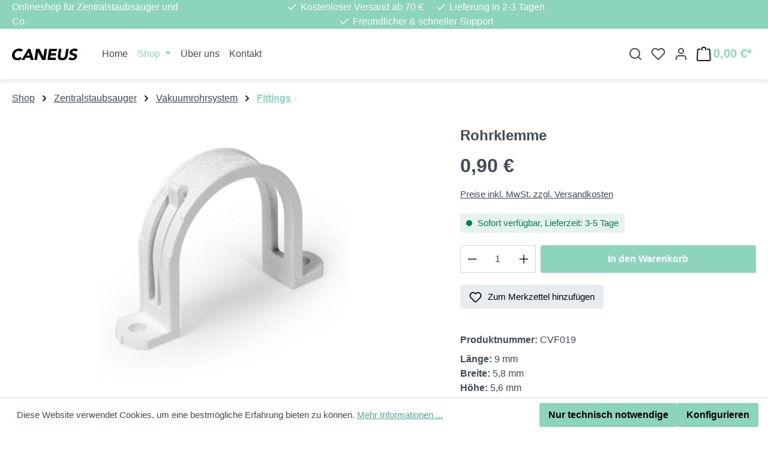

--- FILE ---
content_type: text/html; charset=UTF-8
request_url: https://www.caneus.de/rohrklemme
body_size: 24648
content:
<!DOCTYPE html>
<html lang="de-DE"
      itemscope="itemscope"
      itemtype="https://schema.org/WebPage">


        
                            
    <head><script>(function(w,i,g){w[g]=w[g]||[];if(typeof w[g].push=='function')w[g].push(i)})
(window,'GTM-MHNBWH8V','google_tags_first_party');</script><script>(function(w,d,s,l){w[l]=w[l]||[];(function(){w[l].push(arguments);})('set', 'developer_id.dY2E1Nz', true);
		var f=d.getElementsByTagName(s)[0],
		j=d.createElement(s);j.async=true;j.src='/rpbf/';
		f.parentNode.insertBefore(j,f);
		})(window,document,'script','dataLayer');</script>
                                      <meta charset="utf-8">
            
                            <meta name="viewport"
                      content="width=device-width, initial-scale=1, shrink-to-fit=no">
            
                            <meta name="author"
                      content="caneus.de">
                <meta name="robots"
                      content="index,follow">
                <meta name="revisit-after"
                      content="15 days">
                <meta name="keywords"
                      content="">
                <meta name="description"
                      content="Rohrklemme geeignet zur Befestigung von Vakuumrohren an der Wand. Geeignet für 2-Zoll PVC Kleberohre. Lieferung ohne Schrauben. Jetzt online kaufen.">
            
                <meta property="og:type"
          content="product"/>
    <meta property="og:site_name"
          content="caneus.de"/>
    <meta property="og:url"
          content="https://www.caneus.de/rohrklemme"/>
    <meta property="og:title"
          content="Rohrklemme | CVF019"/>

    <meta property="og:description"
          content="Rohrklemme geeignet zur Befestigung von Vakuumrohren an der Wand. Geeignet für 2-Zoll PVC Kleberohre. Lieferung ohne Schrauben. Jetzt online kaufen."/>
    <meta property="og:image"
          content="https://www.caneus.de/media/b2/49/f0/1742313218/CVF019-765545W.jpg?ts=1742313218"/>

            <meta property="product:brand"
              content="Vaculine"/>
    
                                                    <meta property="product:price:amount"
              content="0.9"/>
        <meta property="product:price:currency"
              content="EUR"/>
    
    <meta property="product:product_link"
          content="https://www.caneus.de/rohrklemme"/>

    <meta name="twitter:card"
          content="product"/>
    <meta name="twitter:site"
          content="caneus.de"/>
    <meta name="twitter:title"
          content="Rohrklemme | CVF019"/>
    <meta name="twitter:description"
          content="Rohrklemme geeignet zur Befestigung von Vakuumrohren an der Wand. Geeignet für 2-Zoll PVC Kleberohre. Lieferung ohne Schrauben. Jetzt online kaufen."/>
    <meta name="twitter:image"
          content="https://www.caneus.de/media/b2/49/f0/1742313218/CVF019-765545W.jpg?ts=1742313218"/>

                            <meta itemprop="copyrightHolder"
                      content="caneus.de">
                <meta itemprop="copyrightYear"
                      content="">
                <meta itemprop="isFamilyFriendly"
                      content="true">
                <meta itemprop="image"
                      content="https://www.caneus.de/media/92/02/e5/1715112907/caneus-logo_.svg?ts=1715112907">
            
                                            <meta name="theme-color"
                      content="#ffffff">
                            
                                                
          <script>
      if (window.DooFinderScriptLoaded != true) {
        window.DooFinderScriptLoaded = true;

        let styleLink = document.createElement("link");
        styleLink.href = "https://www.caneus.de/bundles/doofinder/css/doofinder.css?1763408945";
        styleLink.rel = "stylesheet";
        document.head.appendChild(styleLink);

        let script = document.createElement("script");
        script.src = "https://eu1-config.doofinder.com/2.x/73be4ee5-0119-456f-8a8f-02b185a47c38.js";
        script.async = true;
        document.head.appendChild(script);

        let addToCartScript = document.createElement("script");
        addToCartScript.innerHTML = `
            class DoofinderAddToCartError extends Error {
    constructor(reason, status = "") {
      const message = "Error adding an item to the cart. Reason: " + reason + ". Status code: " + status;
      super(message);
      this.name = "DoofinderAddToCartError";
    }
  }

  document.addEventListener('doofinder.cart.add', async function(event) {
    const product = event.detail;
    const statusPromise = product.statusPromise;
    let isGroupLeader = product.grouping_id && product.grouping_id === product.item_id && product.group_leader;
    if(product.modifiable || isGroupLeader){
      //It's a configurable product, redirect to the product page to let the user configure the product
      statusPromise.reject(new DoofinderAddToCartError("It's a configurable product", 200));
      location.href = product.link;
      return;
    }

    const csrfTokenInput = document.querySelector('.product-info input[name="_csrf_token"]');

    let formData = new FormData();
    let productId = product.shopware_id;

    if (null !== csrfTokenInput && '' !== csrfTokenInput.value) {
      formData.append('_csrf_token', csrfTokenInput.value);
    }

    formData.append('redirectTo', 'frontend.cart.offcanvas');
    formData.append('lineItems[id][id]', productId);
    formData.append('lineItems[id][type]', 'product');
    formData.append('lineItems[id][referencedId]', productId);
    formData.append('lineItems[id][quantity]', 1);
    formData.append('lineItems[id][stackable]', 1);
    formData.append('lineItems[id][removable]', 1);

    let addItemUrl = '/checkout/line-item/add';

    instances = window.PluginManager.getPluginInstances("OffCanvasCart")
    if (instances.length > 0 && instances.some(i => typeof i.openOffCanvas === 'function')) {
      instances.forEach(i => typeof i.openOffCanvas === 'function' && i.openOffCanvas(addItemUrl, formData, () => {
        statusPromise.resolve("The item has been successfully added to the cart.");
      }))
    } else {
      let accessKey = 'SWSCUGZIUWZXNXFREFLMNMXTMG';

      let headers = {
        'Accept': 'application/json',
        'Content-Type': 'application/json',
        'sw-access-key': accessKey,
      };
      let contextResult = await fetch("/store-api/context",
        {
          method: "GET",
          headers: headers
        }
      ).catch(error =>
        statusPromise.reject(new DoofinderAddToCartError("Couldn't fetch context", 200))
      );
      let context = await contextResult.json();
      let token = context.token;

      headers = {
        'sw-access-key': accessKey,
        'sw-context-token': token
      };
      let cartResult = await fetch(addItemUrl,
        {
          method: "POST",
          headers: headers,
          body: formData
        }
      ).catch(error =>
        statusPromise.reject(new DoofinderAddToCartError("Couldn't add line item to cart", 200))
      );
      let cart = await cartResult.json();
      statusPromise.resolve("The item has been successfully added to the cart.");
    }
  });


        `;
        document.head.appendChild(addToCartScript);

        let currency = 'EUR';
        (function(w, k) {w[k] = window[k] || function () { (window[k].q = window[k].q || []).push(arguments) }})(window, "doofinderApp");
        if (currency !== '') {
          doofinderApp("config", "currency", currency);
        }
      }
    </script>
  
                    <link rel="icon" href="https://www.caneus.de/media/5c/49/af/1725952260/logo-caneus-square.png?ts=1725952260">
        
                                <link rel="apple-touch-icon"
                  href="https://www.caneus.de/media/5c/49/af/1725952260/logo-caneus-square.png?ts=1725952260">
                    
            
    
    <link rel="canonical" href="https://www.caneus.de/rohrklemme">

                    <title itemprop="name">
                    Rohrklemme | CVF019            </title>
        
        		                                                                <link rel="stylesheet"
                      href="https://www.caneus.de/theme/d2c6bf83afb245bdb2a0216fdcd5e500/css/all.css?1767895110">
                                    

            
                    
    <script>
        window.features = JSON.parse('\u007B\u0022V6_5_0_0\u0022\u003Atrue,\u0022v6.5.0.0\u0022\u003Atrue,\u0022V6_6_0_0\u0022\u003Atrue,\u0022v6.6.0.0\u0022\u003Atrue,\u0022V6_7_0_0\u0022\u003Atrue,\u0022v6.7.0.0\u0022\u003Atrue,\u0022V6_8_0_0\u0022\u003Afalse,\u0022v6.8.0.0\u0022\u003Afalse,\u0022DISABLE_VUE_COMPAT\u0022\u003Atrue,\u0022disable.vue.compat\u0022\u003Atrue,\u0022ACCESSIBILITY_TWEAKS\u0022\u003Atrue,\u0022accessibility.tweaks\u0022\u003Atrue,\u0022TELEMETRY_METRICS\u0022\u003Afalse,\u0022telemetry.metrics\u0022\u003Afalse,\u0022FLOW_EXECUTION_AFTER_BUSINESS_PROCESS\u0022\u003Afalse,\u0022flow.execution.after.business.process\u0022\u003Afalse,\u0022PERFORMANCE_TWEAKS\u0022\u003Afalse,\u0022performance.tweaks\u0022\u003Afalse,\u0022CACHE_CONTEXT_HASH_RULES_OPTIMIZATION\u0022\u003Afalse,\u0022cache.context.hash.rules.optimization\u0022\u003Afalse,\u0022CACHE_REWORK\u0022\u003Afalse,\u0022cache.rework\u0022\u003Afalse,\u0022DEFERRED_CART_ERRORS\u0022\u003Afalse,\u0022deferred.cart.errors\u0022\u003Afalse,\u0022PRODUCT_ANALYTICS\u0022\u003Afalse,\u0022product.analytics\u0022\u003Afalse,\u0022REPEATED_PAYMENT_FINALIZE\u0022\u003Afalse,\u0022repeated.payment.finalize\u0022\u003Afalse,\u0022METEOR_TEXT_EDITOR\u0022\u003Afalse,\u0022meteor.text.editor\u0022\u003Afalse,\u0022SSO\u0022\u003Afalse,\u0022sso\u0022\u003Afalse,\u0022ADMIN_VITE\u0022\u003Afalse,\u0022admin.vite\u0022\u003Afalse,\u0022RULE_BUILDER\u0022\u003Atrue,\u0022rule.builder\u0022\u003Atrue,\u0022FLOW_BUILDER\u0022\u003Atrue,\u0022flow.builder\u0022\u003Atrue,\u0022ADVANCED_SEARCH\u0022\u003Atrue,\u0022advanced.search\u0022\u003Atrue,\u0022RETURNS_MANAGEMENT\u0022\u003Afalse,\u0022returns.management\u0022\u003Afalse,\u0022TEXT_GENERATOR\u0022\u003Atrue,\u0022text.generator\u0022\u003Atrue,\u0022CHECKOUT_SWEETENER\u0022\u003Atrue,\u0022checkout.sweetener\u0022\u003Atrue,\u0022IMAGE_CLASSIFICATION\u0022\u003Atrue,\u0022image.classification\u0022\u003Atrue,\u0022PROPERTY_EXTRACTOR\u0022\u003Atrue,\u0022property.extractor\u0022\u003Atrue,\u0022REVIEW_SUMMARY\u0022\u003Atrue,\u0022review.summary\u0022\u003Atrue,\u0022REVIEW_TRANSLATOR\u0022\u003Atrue,\u0022review.translator\u0022\u003Atrue,\u0022CONTENT_GENERATOR\u0022\u003Atrue,\u0022content.generator\u0022\u003Atrue,\u0022EXPORT_ASSISTANT\u0022\u003Atrue,\u0022export.assistant\u0022\u003Atrue,\u0022QUICK_ORDER\u0022\u003Atrue,\u0022quick.order\u0022\u003Atrue,\u0022EMPLOYEE_MANAGEMENT\u0022\u003Atrue,\u0022employee.management\u0022\u003Atrue,\u0022QUOTE_MANAGEMENT\u0022\u003Atrue,\u0022quote.management\u0022\u003Atrue,\u0022NATURAL_LANGUAGE_SEARCH\u0022\u003Atrue,\u0022natural.language.search\u0022\u003Atrue,\u0022IMAGE_UPLOAD_SEARCH\u0022\u003Atrue,\u0022image.upload.search\u0022\u003Atrue,\u0022ORDER_APPROVAL\u0022\u003Atrue,\u0022order.approval\u0022\u003Atrue,\u0022SPATIAL_CMS_ELEMENT\u0022\u003Atrue,\u0022spatial.cms.element\u0022\u003Atrue,\u0022SHOPPING_LISTS\u0022\u003Atrue,\u0022shopping.lists\u0022\u003Atrue,\u0022TEXT_TO_IMAGE_GENERATION\u0022\u003Atrue,\u0022text.to.image.generation\u0022\u003Atrue,\u0022SPATIAL_SCENE_EDITOR\u0022\u003Afalse,\u0022spatial.scene.editor\u0022\u003Afalse,\u0022FEATURE_SWAGCMSEXTENSIONS_1\u0022\u003Atrue,\u0022feature.swagcmsextensions.1\u0022\u003Atrue,\u0022FEATURE_SWAGCMSEXTENSIONS_2\u0022\u003Atrue,\u0022feature.swagcmsextensions.2\u0022\u003Atrue,\u0022FEATURE_SWAGCMSEXTENSIONS_8\u0022\u003Atrue,\u0022feature.swagcmsextensions.8\u0022\u003Atrue,\u0022FEATURE_SWAGCMSEXTENSIONS_63\u0022\u003Atrue,\u0022feature.swagcmsextensions.63\u0022\u003Atrue,\u0022CAPTCHA\u0022\u003Atrue,\u0022captcha\u0022\u003Atrue,\u0022ORGANIZATION_UNITS\u0022\u003Atrue,\u0022organization.units\u0022\u003Atrue,\u0022ADVANCED_PRODUCT_CATALOGS\u0022\u003Atrue,\u0022advanced.product.catalogs\u0022\u003Atrue,\u0022BUDGET_MANAGEMENT\u0022\u003Atrue,\u0022budget.management\u0022\u003Atrue\u007D');
    </script>
        
                                                                          
            <script>
                                    window.gtagActive = true;
                    window.gtagURL = 'https://www.googletagmanager.com/gtag/js?id=G-Z2TDS8CKHT';
                                        window.controllerName = 'product';
                                        window.actionName = 'index';
                    window.activeRoute = 'frontend.detail.page';
                    window.trackOrders = '1';
                    window.gtagTrackingId = 'G-Z2TDS8CKHT';
                    window.dataLayer = window.dataLayer || [];
                    window.gtagConfig = {
                        'anonymize_ip': '1',
                        'cookie_domain': 'none',
                        'cookie_prefix': '_swag_ga',
                    };

                    function gtag() { dataLayer.push(arguments); }
                            </script>
            
                        <script>
                (() => {
                    const analyticsStorageEnabled = document.cookie.split(';').some((item) => item.trim().includes('google-analytics-enabled=1'));
                    const adsEnabled = document.cookie.split(';').some((item) => item.trim().includes('google-ads-enabled=1'));

                    // Always set default consent (only denied is allowed with default)
                    gtag('consent', 'default', {
                        'ad_user_data': 'denied',
                        'ad_storage': 'denied',
                        'ad_personalization': 'denied',
                        'analytics_storage': 'denied'
                    });

                    // Only update consents that were granted
                    const consentUpdate = {};

                    if (adsEnabled) {
                        consentUpdate.ad_user_data = 'granted';
                        consentUpdate.ad_storage = 'granted';
                        consentUpdate.ad_personalization = 'granted';
                    }

                    if (analyticsStorageEnabled) {
                        consentUpdate.analytics_storage = 'granted';
                    }

                    if (Object.keys(consentUpdate).length > 0) {
                        gtag('consent', 'update', consentUpdate);
                    }
                })();
            </script>
            

          <script>
      if (window.DooFinderScriptLoaded != true) {
        window.DooFinderScriptLoaded = true;

        let styleLink = document.createElement("link");
        styleLink.href = "https://www.caneus.de/bundles/doofinder/css/doofinder.css?1763408945";
        styleLink.rel = "stylesheet";
        document.head.appendChild(styleLink);

        let script = document.createElement("script");
        script.src = "https://eu1-config.doofinder.com/2.x/73be4ee5-0119-456f-8a8f-02b185a47c38.js";
        script.async = true;
        document.head.appendChild(script);

        let addToCartScript = document.createElement("script");
        addToCartScript.innerHTML = `
            class DoofinderAddToCartError extends Error {
    constructor(reason, status = "") {
      const message = "Error adding an item to the cart. Reason: " + reason + ". Status code: " + status;
      super(message);
      this.name = "DoofinderAddToCartError";
    }
  }

  document.addEventListener('doofinder.cart.add', async function(event) {
    const product = event.detail;
    const statusPromise = product.statusPromise;
    let isGroupLeader = product.grouping_id && product.grouping_id === product.item_id && product.group_leader;
    if(product.modifiable || isGroupLeader){
      //It's a configurable product, redirect to the product page to let the user configure the product
      statusPromise.reject(new DoofinderAddToCartError("It's a configurable product", 200));
      location.href = product.link;
      return;
    }

    const csrfTokenInput = document.querySelector('.product-info input[name="_csrf_token"]');

    let formData = new FormData();
    let productId = product.shopware_id;

    if (null !== csrfTokenInput && '' !== csrfTokenInput.value) {
      formData.append('_csrf_token', csrfTokenInput.value);
    }

    formData.append('redirectTo', 'frontend.cart.offcanvas');
    formData.append('lineItems[id][id]', productId);
    formData.append('lineItems[id][type]', 'product');
    formData.append('lineItems[id][referencedId]', productId);
    formData.append('lineItems[id][quantity]', 1);
    formData.append('lineItems[id][stackable]', 1);
    formData.append('lineItems[id][removable]', 1);

    let addItemUrl = '/checkout/line-item/add';

    instances = window.PluginManager.getPluginInstances("OffCanvasCart")
    if (instances.length > 0 && instances.some(i => typeof i.openOffCanvas === 'function')) {
      instances.forEach(i => typeof i.openOffCanvas === 'function' && i.openOffCanvas(addItemUrl, formData, () => {
        statusPromise.resolve("The item has been successfully added to the cart.");
      }))
    } else {
      let accessKey = 'SWSCUGZIUWZXNXFREFLMNMXTMG';

      let headers = {
        'Accept': 'application/json',
        'Content-Type': 'application/json',
        'sw-access-key': accessKey,
      };
      let contextResult = await fetch("/store-api/context",
        {
          method: "GET",
          headers: headers
        }
      ).catch(error =>
        statusPromise.reject(new DoofinderAddToCartError("Couldn't fetch context", 200))
      );
      let context = await contextResult.json();
      let token = context.token;

      headers = {
        'sw-access-key': accessKey,
        'sw-context-token': token
      };
      let cartResult = await fetch(addItemUrl,
        {
          method: "POST",
          headers: headers,
          body: formData
        }
      ).catch(error =>
        statusPromise.reject(new DoofinderAddToCartError("Couldn't add line item to cart", 200))
      );
      let cart = await cartResult.json();
      statusPromise.resolve("The item has been successfully added to the cart.");
    }
  });


        `;
        document.head.appendChild(addToCartScript);

        let currency = 'EUR';
        (function(w, k) {w[k] = window[k] || function () { (window[k].q = window[k].q || []).push(arguments) }})(window, "doofinderApp");
        if (currency !== '') {
          doofinderApp("config", "currency", currency);
        }
      }
    </script>
  

    <!-- Shopware Analytics -->
    <script>
        window.shopwareAnalytics = {
            trackingId: '7c594467b1c57192d6f125e9fb08641c',
            merchantConsent: true,
            debug: false,
            storefrontController: 'Product',
            storefrontAction: 'index',
            storefrontRoute: 'frontend.detail.page',
            storefrontCmsPageType:  'product_detail' ,
        };
    </script>
    <!-- End Shopware Analytics -->
        

                
                                
            

    
                
                                    <script>
                    window.useDefaultCookieConsent = true;
                </script>
                    
                    		                            <script>
                window.activeNavigationId = '018ecd78f7df7035a57065d2b69a7ed3';
                window.activeRoute = 'frontend.detail.page';
                window.activeRouteParameters = '\u007B\u0022_httpCache\u0022\u003Atrue,\u0022productId\u0022\u003A\u0022018ecd79118972e3aa957038f273e809\u0022\u007D';
                window.router = {
                    'frontend.cart.offcanvas': '/checkout/offcanvas',
                    'frontend.cookie.offcanvas': '/cookie/offcanvas',
                    'frontend.cookie.groups': '/cookie/groups',
                    'frontend.checkout.finish.page': '/checkout/finish',
                    'frontend.checkout.info': '/widgets/checkout/info',
                    'frontend.menu.offcanvas': '/widgets/menu/offcanvas',
                    'frontend.cms.page': '/widgets/cms',
                    'frontend.cms.navigation.page': '/widgets/cms/navigation',
                    'frontend.country.country-data': '/country/country-state-data',
                    'frontend.app-system.generate-token': '/app-system/Placeholder/generate-token',
                    'frontend.gateway.context': '/gateway/context',
                    'frontend.cookie.consent.offcanvas': '/cookie/consent-offcanvas',
                    'frontend.account.login.page': '/account/login',
                    };
                window.salesChannelId = '018ecd78ffc173d9ae8bea7eac518548';
            </script>
        

            
    

            <script>
            window.router = {
                ...window.router,
                'frontend.account.advanced-product-catalogs.categories': '/account/advanced-product-catalogs/categories',
                'frontend.account.advanced-product-catalogs.categories.search': '/account/advanced-product-catalogs/categories/search',
                'frontend.account.advanced-product-catalogs.save': '/account/advanced-product-catalogs/save'
            }
        </script>
    

            <script>
            window.router = {
                ...window.router,
                'frontend.budget.recipients.delete': '/budget/id/recipients/delete',
                'frontend.budget.recipients.store': '/budget/id/recipients',
                'frontend.budgets.employees': '/budget/employees',
                'frontend.budgets.organizations': '/budget/organizations',
            }
        </script>
    

        
    <script>
        window.router['widgets.swag.cmsExtensions.quickview'] = '/swag/cms-extensions/quickview';
        window.router['widgets.swag.cmsExtensions.quickview.variant'] = '/swag/cms-extensions/quickview/variant';
    </script>


    <script>
        window.router['frontend.shopware_analytics.customer.data'] = '/storefront/script/shopware-analytics-customer'
    </script>


    <script>
        window.router['frontend.product.review.translate'] = '/translate-review';
    </script>

                                <script>
                
                window.breakpoints = JSON.parse('\u007B\u0022xs\u0022\u003A0,\u0022sm\u0022\u003A576,\u0022md\u0022\u003A768,\u0022lg\u0022\u003A992,\u0022xl\u0022\u003A1200,\u0022xxl\u0022\u003A1400\u007D');
            </script>
        
                                    <script>
                    window.customerLoggedInState = 0;

                    window.wishlistEnabled = 1;
                </script>
                    
                        
                        
    <script>
        window.validationMessages = JSON.parse('\u007B\u0022required\u0022\u003A\u0022Die\u0020Eingabe\u0020darf\u0020nicht\u0020leer\u0020sein.\u0022,\u0022email\u0022\u003A\u0022Ung\\u00fcltige\u0020E\u002DMail\u002DAdresse.\u0020Die\u0020E\u002DMail\u0020ben\\u00f6tigt\u0020das\u0020Format\u0020\\\u0022nutzer\u0040beispiel.de\\\u0022.\u0022,\u0022confirmation\u0022\u003A\u0022Ihre\u0020Eingaben\u0020sind\u0020nicht\u0020identisch.\u0022,\u0022minLength\u0022\u003A\u0022Die\u0020Eingabe\u0020ist\u0020zu\u0020kurz.\u0022,\u0022grecaptcha\u0022\u003A\u0022Bitte\u0020akzeptieren\u0020Sie\u0020die\u0020technisch\u0020erforderlichen\u0020Cookies,\u0020um\u0020die\u0020reCAPTCHA\u002D\\u00dcberpr\\u00fcfung\u0020zu\u0020erm\\u00f6glichen.\u0022\u007D');
    </script>
        
            
                                                    <script>
                        window.themeJsPublicPath = 'https://www.caneus.de/theme/d2c6bf83afb245bdb2a0216fdcd5e500/js/';
                    </script>
                                            <script type="text/javascript" src="https://www.caneus.de/theme/d2c6bf83afb245bdb2a0216fdcd5e500/js/storefront/storefront.js?1767895110" defer></script>
                                            <script type="text/javascript" src="https://www.caneus.de/theme/d2c6bf83afb245bdb2a0216fdcd5e500/js/subscription/subscription.js?1767895110" defer></script>
                                            <script type="text/javascript" src="https://www.caneus.de/theme/d2c6bf83afb245bdb2a0216fdcd5e500/js/checkout-sweetener/checkout-sweetener.js?1767895110" defer></script>
                                            <script type="text/javascript" src="https://www.caneus.de/theme/d2c6bf83afb245bdb2a0216fdcd5e500/js/text-translator/text-translator.js?1767895110" defer></script>
                                            <script type="text/javascript" src="https://www.caneus.de/theme/d2c6bf83afb245bdb2a0216fdcd5e500/js/employee-management/employee-management.js?1767895110" defer></script>
                                            <script type="text/javascript" src="https://www.caneus.de/theme/d2c6bf83afb245bdb2a0216fdcd5e500/js/quick-order/quick-order.js?1767895110" defer></script>
                                            <script type="text/javascript" src="https://www.caneus.de/theme/d2c6bf83afb245bdb2a0216fdcd5e500/js/advanced-search/advanced-search.js?1767895110" defer></script>
                                            <script type="text/javascript" src="https://www.caneus.de/theme/d2c6bf83afb245bdb2a0216fdcd5e500/js/captcha/captcha.js?1767895110" defer></script>
                                            <script type="text/javascript" src="https://www.caneus.de/theme/d2c6bf83afb245bdb2a0216fdcd5e500/js/quote-management/quote-management.js?1767895110" defer></script>
                                            <script type="text/javascript" src="https://www.caneus.de/theme/d2c6bf83afb245bdb2a0216fdcd5e500/js/a-i-search/a-i-search.js?1767895110" defer></script>
                                            <script type="text/javascript" src="https://www.caneus.de/theme/d2c6bf83afb245bdb2a0216fdcd5e500/js/spatial-cms-element/spatial-cms-element.js?1767895110" defer></script>
                                            <script type="text/javascript" src="https://www.caneus.de/theme/d2c6bf83afb245bdb2a0216fdcd5e500/js/order-approval/order-approval.js?1767895110" defer></script>
                                            <script type="text/javascript" src="https://www.caneus.de/theme/d2c6bf83afb245bdb2a0216fdcd5e500/js/shopping-list/shopping-list.js?1767895110" defer></script>
                                            <script type="text/javascript" src="https://www.caneus.de/theme/d2c6bf83afb245bdb2a0216fdcd5e500/js/organization-unit/organization-unit.js?1767895110" defer></script>
                                            <script type="text/javascript" src="https://www.caneus.de/theme/d2c6bf83afb245bdb2a0216fdcd5e500/js/advanced-product-catalogs/advanced-product-catalogs.js?1767895110" defer></script>
                                            <script type="text/javascript" src="https://www.caneus.de/theme/d2c6bf83afb245bdb2a0216fdcd5e500/js/budget-management/budget-management.js?1767895110" defer></script>
                                            <script type="text/javascript" src="https://www.caneus.de/theme/d2c6bf83afb245bdb2a0216fdcd5e500/js/pickware-shipping-bundle/pickware-shipping-bundle.js?1767895110" defer></script>
                                            <script type="text/javascript" src="https://www.caneus.de/theme/d2c6bf83afb245bdb2a0216fdcd5e500/js/swag-cms-extensions/swag-cms-extensions.js?1767895110" defer></script>
                                            <script type="text/javascript" src="https://www.caneus.de/theme/d2c6bf83afb245bdb2a0216fdcd5e500/js/swag-pay-pal/swag-pay-pal.js?1767895110" defer></script>
                                            <script type="text/javascript" src="https://www.caneus.de/theme/d2c6bf83afb245bdb2a0216fdcd5e500/js/doo-finder/doo-finder.js?1767895110" defer></script>
                                            <script type="text/javascript" src="https://www.caneus.de/theme/d2c6bf83afb245bdb2a0216fdcd5e500/js/swag-analytics/swag-analytics.js?1767895110" defer></script>
                                                        

    
        
        
        
        
    
        
                            

                                
    <script>
        window.mollie_javascript_use_shopware = '0'
    </script>

            <script type="text/javascript" src="https://www.caneus.de/bundles/molliepayments/mollie-payments.js?1765017715" defer></script>
    



    
        </head>

        
                
        <body class="freetheme ft-one is-ctl-product is-act-index is-active-route-frontend-detail-page">

            
                
    
    
            <div id="page-top" class="skip-to-content bg-primary-subtle text-primary-emphasis overflow-hidden" tabindex="-1">
            <div class="container skip-to-content-container d-flex justify-content-center visually-hidden-focusable">
                                                                                        <a href="#content-main" class="skip-to-content-link d-inline-flex text-decoration-underline m-1 p-2 fw-bold gap-2">
                                Zum Hauptinhalt springen
                            </a>
                                            
                                                                        <a href="#header-main-search-input" class="skip-to-content-link d-inline-flex text-decoration-underline m-1 p-2 fw-bold gap-2 d-none d-sm-block">
                                Zur Suche springen
                            </a>
                                            
                                                                        <a href="#main-navigation-menu" class="skip-to-content-link d-inline-flex text-decoration-underline m-1 p-2 fw-bold gap-2 d-none d-lg-block">
                                Zur Hauptnavigation springen
                            </a>
                                                                        </div>
        </div>
        
                        <noscript class="noscript-main">
                
    <div role="alert"
         aria-live="polite"
         class="alert alert-info d-flex align-items-center">

                                                                        
                                                            
                
            <span class="icon icon-info" aria-hidden="true">
                                        <svg xmlns="http://www.w3.org/2000/svg" xmlns:xlink="http://www.w3.org/1999/xlink" width="24" height="24" viewBox="0 0 24 24"><defs><path d="M12 7c.5523 0 1 .4477 1 1s-.4477 1-1 1-1-.4477-1-1 .4477-1 1-1zm1 9c0 .5523-.4477 1-1 1s-1-.4477-1-1v-5c0-.5523.4477-1 1-1s1 .4477 1 1v5zm11-4c0 6.6274-5.3726 12-12 12S0 18.6274 0 12 5.3726 0 12 0s12 5.3726 12 12zM12 2C6.4772 2 2 6.4772 2 12s4.4772 10 10 10 10-4.4772 10-10S17.5228 2 12 2z" id="icons-default-info" /></defs><use xlink:href="#icons-default-info" fill="#758CA3" fill-rule="evenodd" /></svg>
                    </span>
        
                                                        
                                    
                    <div class="alert-content-container">
                                                    
                                                            Um unseren Shop in vollem Umfang nutzen zu können, empfehlen wir Ihnen Javascript in Ihrem Browser zu aktivieren.
                                    
                                                                </div>
            </div>
            </noscript>
        
                            
    
    
                                        <div class="ft-top-bar top-bar d-none d-md-block" 
                data-ft-top-bar="121"
                                            >
            
                                <div class="top-bar-container container">
                    <div class="row">

                            
        
                            
                <div class="ft-top-bar-claim col-3 d-none d-xl-flex align-items-center">
                    <div class="top-bar-claim d-flex">

                                                                            Onlineshop für Zentralstaubsauger und Co.
                        
                                                
                                                
                                                
                                                
                    </div>
                </div>
                
                    
        
                            
                <div class="ft-top-bar-usps col d-flex align-items-center justify-content-xl-center">

                                                                    <div class="ft-top-bar-usps col d-flex align-items-center justify-content-xl-center">
                            <div class="row">

                                                                
                                <div class="top-bar-usp usp-item col-auto d-flex align-items-center">
                                            
                
            <span class="icon-feather icon-feather-check" aria-hidden="true"><svg xmlns="http://www.w3.org/2000/svg" width="24" height="24" viewBox="0 0 24 24" fill="none" stroke="currentColor" stroke-width="2" stroke-linecap="round" stroke-linejoin="round" class="feather feather-check"><polyline points="20 6 9 17 4 12"></polyline></svg></span>
                                        Kostenloser Versand ab 70 €
                                </div>
                                <div class="top-bar-usp usp-item col-auto d-flex align-items-center">
                                            
                
            <span class="icon-feather icon-feather-check" aria-hidden="true"><svg xmlns="http://www.w3.org/2000/svg" width="24" height="24" viewBox="0 0 24 24" fill="none" stroke="currentColor" stroke-width="2" stroke-linecap="round" stroke-linejoin="round" class="feather feather-check"><polyline points="20 6 9 17 4 12"></polyline></svg></span>
                                        Lieferung in 2-3 Tagen
                                </div>
                                <div class="top-bar-usp usp-item col-auto d-flex align-items-center">
                                            
                
            <span class="icon-feather icon-feather-check" aria-hidden="true"><svg xmlns="http://www.w3.org/2000/svg" width="24" height="24" viewBox="0 0 24 24" fill="none" stroke="currentColor" stroke-width="2" stroke-linecap="round" stroke-linejoin="round" class="feather feather-check"><polyline points="20 6 9 17 4 12"></polyline></svg></span>
                                        Freundlicher &amp; schneller Support
                                </div>

                                
                            </div>
                        </div>

                    
                </div>
                
                    
        
                            <div class="col-auto col-lg-2 d-flex align-items-center justify-content-end">
                <nav class="top-bar-nav">
                                                                                
                                                
                                                                                
                                                                </nav>
            </div>
        
    

                    </div>
                </div>

            </div>
        
        
    <header class="header-main">
                    <div class="container">
                            
    
                <div class="row align-items-center header-row">
                                                    <div class="col-auto d-xl-none header-menu-col">
            <div class="menu-button">
                                    <button 
                        class="btn nav-main-toggle-btn header-actions-btn"
                        type="button"
                        data-off-canvas-menu="true"
                        aria-label="Menü"
                    >
                                                                                                                        
                
            <span class="icon-feather icon-feather-menu" aria-hidden="true"><svg xmlns="http://www.w3.org/2000/svg" width="24" height="24" viewBox="0 0 24 24" fill="none" stroke="currentColor" stroke-width="2" stroke-linecap="round" stroke-linejoin="round" class="feather feather-menu"><line x1="3" y1="12" x2="21" y2="12"></line><line x1="3" y1="6" x2="21" y2="6"></line><line x1="3" y1="18" x2="21" y2="18"></line></svg></span>
                                
                                                                        </button>
                            </div>
        </div>

    

                                                    <div class="col col-xl-auto header-logo-col">
                <div class="header-logo-main text-center">
                      <a class="header-logo-main-link"
               href="/"
               title="Zur Startseite gehen">
                                    <picture class="header-logo-picture d-block m-auto">
                                                                            
                                                                            
                                                                                    <img src="https://www.caneus.de/media/92/02/e5/1715112907/caneus-logo_.svg?ts=1715112907"
                                     alt="Zur Startseite gehen"
                                     class="img-fluid header-logo-main-img">
                                                                        </picture>
                            </a>
        

          <script>
      if (window.DooFinderScriptLoaded != true) {
        window.DooFinderScriptLoaded = true;

        let styleLink = document.createElement("link");
        styleLink.href = "https://www.caneus.de/bundles/doofinder/css/doofinder.css?1763408945";
        styleLink.rel = "stylesheet";
        document.head.appendChild(styleLink);

        let script = document.createElement("script");
        script.src = "https://eu1-config.doofinder.com/2.x/73be4ee5-0119-456f-8a8f-02b185a47c38.js";
        script.async = true;
        document.head.appendChild(script);

        let addToCartScript = document.createElement("script");
        addToCartScript.innerHTML = `
            class DoofinderAddToCartError extends Error {
    constructor(reason, status = "") {
      const message = "Error adding an item to the cart. Reason: " + reason + ". Status code: " + status;
      super(message);
      this.name = "DoofinderAddToCartError";
    }
  }

  document.addEventListener('doofinder.cart.add', async function(event) {
    const product = event.detail;
    const statusPromise = product.statusPromise;
    let isGroupLeader = product.grouping_id && product.grouping_id === product.item_id && product.group_leader;
    if(product.modifiable || isGroupLeader){
      //It's a configurable product, redirect to the product page to let the user configure the product
      statusPromise.reject(new DoofinderAddToCartError("It's a configurable product", 200));
      location.href = product.link;
      return;
    }

    const csrfTokenInput = document.querySelector('.product-info input[name="_csrf_token"]');

    let formData = new FormData();
    let productId = product.shopware_id;

    if (null !== csrfTokenInput && '' !== csrfTokenInput.value) {
      formData.append('_csrf_token', csrfTokenInput.value);
    }

    formData.append('redirectTo', 'frontend.cart.offcanvas');
    formData.append('lineItems[id][id]', productId);
    formData.append('lineItems[id][type]', 'product');
    formData.append('lineItems[id][referencedId]', productId);
    formData.append('lineItems[id][quantity]', 1);
    formData.append('lineItems[id][stackable]', 1);
    formData.append('lineItems[id][removable]', 1);

    let addItemUrl = '/checkout/line-item/add';

    instances = window.PluginManager.getPluginInstances("OffCanvasCart")
    if (instances.length > 0 && instances.some(i => typeof i.openOffCanvas === 'function')) {
      instances.forEach(i => typeof i.openOffCanvas === 'function' && i.openOffCanvas(addItemUrl, formData, () => {
        statusPromise.resolve("The item has been successfully added to the cart.");
      }))
    } else {
      let accessKey = 'SWSCUGZIUWZXNXFREFLMNMXTMG';

      let headers = {
        'Accept': 'application/json',
        'Content-Type': 'application/json',
        'sw-access-key': accessKey,
      };
      let contextResult = await fetch("/store-api/context",
        {
          method: "GET",
          headers: headers
        }
      ).catch(error =>
        statusPromise.reject(new DoofinderAddToCartError("Couldn't fetch context", 200))
      );
      let context = await contextResult.json();
      let token = context.token;

      headers = {
        'sw-access-key': accessKey,
        'sw-context-token': token
      };
      let cartResult = await fetch(addItemUrl,
        {
          method: "POST",
          headers: headers,
          body: formData
        }
      ).catch(error =>
        statusPromise.reject(new DoofinderAddToCartError("Couldn't add line item to cart", 200))
      );
      let cart = await cartResult.json();
      statusPromise.resolve("The item has been successfully added to the cart.");
    }
  });


        `;
        document.head.appendChild(addToCartScript);

        let currency = 'EUR';
        (function(w, k) {w[k] = window[k] || function () { (window[k].q = window[k].q || []).push(arguments) }})(window, "doofinderApp");
        if (currency !== '') {
          doofinderApp("config", "currency", currency);
        }
      }
    </script>
      </div>
        </div>

    

                        
                                        <div class="col header-navigation-col">
                    <div class="nav-main">
                                                        <div class="container">
        
                    <nav class="navbar navbar-expand-lg main-navigation-menu"
                 id="main-navigation-menu"
                 itemscope="itemscope"
                 itemtype="https://schema.org/SiteNavigationElement"
                 data-navbar="true"
                 data-navbar-options="{&quot;pathIdList&quot;:[&quot;018ecd78f194706cbbdffb2feef16221&quot;,&quot;018ecd78f77870158ffc4efc9419e93a&quot;,&quot;018ecd78f7d77174ad1982b1aed907c6&quot;]}"
                 aria-label="Hauptnavigation"
            >
                <div class="collapse navbar-collapse" id="main_nav">
                    <ul class="navbar-nav main-navigation-menu-list flex-wrap">
                        
                                                                                    <li class="nav-item nav-item-018ecd78ef347217a7628e9e4f6a4d3a">
                                    <a class="nav-link main-navigation-link home-link root nav-item-018ecd78ef347217a7628e9e4f6a4d3a-link"
                                       href="/"
                                       itemprop="url"
                                       title="Home">
                                        <span itemprop="name" class="main-navigation-link-text">Home</span>
                                    </a>
                                </li>
                                                    
                                                                                                                                                                                                                    
                                                                                                            <li class="nav-item nav-item-018ecd78f194706cbbdffb2feef16221 dropdown position-static">
                                                                                            <a class="nav-link nav-item-018ecd78f194706cbbdffb2feef16221-link root main-navigation-link p-2 dropdown-toggle"
                                                   href="https://www.caneus.de/shop/"
                                                   data-bs-toggle="dropdown"                                                                                                      itemprop="url"
                                                   title="Shop"
                                                >
                                                                                                            <span itemprop="name" class="main-navigation-link-text">Shop</span>
                                                                                                    </a>
                                            
                                                                                                                                                <div class="dropdown-menu w-100 p-4">
                                                                
            <div class="row">
                            <div class="col">
                    <div class="navigation-flyout-category-link">
                                                                                    <a href="https://www.caneus.de/shop/"
                                   itemprop="url"
                                   title="Shop">
                                                                            Zur Kategorie Shop
                                                                    </a>
                                                                        </div>
                </div>
            
                            <div class="col-auto">
                    <button class="navigation-flyout-close js-close-flyout-menu btn-close" aria-label="Menü schließen">
                                                                                                                            </button>
                </div>
                    </div>
    
            <div class="row navigation-flyout-content">
                        <div class="col">
            <div class="">
                                                
                
    <div class="row navigation-flyout-categories is-level-0">
                                                        
                        <div class="col-4 navigation-flyout-col">
                                                                <a class="nav-item nav-item-018ecd78f77870158ffc4efc9419e93a nav-link nav-item-018ecd78f77870158ffc4efc9419e93a-link navigation-flyout-link is-level-0"
                               href="https://www.caneus.de/zentralstaubsauger-anlagen/"
                               itemprop="url"
                                                              title="Zentralstaubsauger">
                                <span itemprop="name">Zentralstaubsauger</span>
                            </a>
                                            

                                                                    
    
    <div class="navigation-flyout-categories is-level-1">
                                                        
                        <div class="">
                                                                <a class="nav-item nav-item-018ecd78f7d77174ad1982b1aed907c6 nav-link nav-item-018ecd78f7d77174ad1982b1aed907c6-link navigation-flyout-link is-level-1"
                               href="https://www.caneus.de/zentralstaubsauger/"
                               itemprop="url"
                                                              title="Zentralstaubsauger">
                                <span itemprop="name">Zentralstaubsauger</span>
                            </a>
                                            

                                                                    
    
    <div class="navigation-flyout-categories is-level-2">
                                                        
                        <div class="">
                                                                <a class="nav-item nav-item-018ecd78f7da7028a4e523805a1c59e7 nav-link nav-item-018ecd78f7da7028a4e523805a1c59e7-link navigation-flyout-link is-level-2"
                               href="https://www.caneus.de/crossvac-zentralstaubsauger/"
                               itemprop="url"
                                                              title="Crossvac">
                                <span itemprop="name">Crossvac</span>
                            </a>
                                            

                                                        
        </div>

                                                            
                        <div class="">
                                                                <a class="nav-item nav-item-018ecd78f7da7028a4e523805e8f34d6 nav-link nav-item-018ecd78f7da7028a4e523805e8f34d6-link navigation-flyout-link is-level-2"
                               href="https://www.caneus.de/nilfisk-zentralstaubsauger/"
                               itemprop="url"
                                                              title="Nilfisk">
                                <span itemprop="name">Nilfisk</span>
                            </a>
                                            

                                                        
        </div>

                                                            
                        <div class="">
                                                                <a class="nav-item nav-item-018ecd78f7db72bbbf0d0ae5f9f4d769 nav-link nav-item-018ecd78f7db72bbbf0d0ae5f9f4d769-link navigation-flyout-link is-level-2"
                               href="https://www.caneus.de/sach-zentralstaubsauger/"
                               itemprop="url"
                                                              title="SACH">
                                <span itemprop="name">SACH</span>
                            </a>
                                            

                                                        
        </div>

                                                            
                        <div class="">
                                                                <a class="nav-item nav-item-018ecd78f7db72bbbf0d0ae5ffd23b52 nav-link nav-item-018ecd78f7db72bbbf0d0ae5ffd23b52-link navigation-flyout-link is-level-2"
                               href="https://www.caneus.de/bvc-zentralstaubsauger/"
                               itemprop="url"
                                                              title="BVC">
                                <span itemprop="name">BVC</span>
                            </a>
                                            

                                                        
        </div>

                </div>
                                            
        </div>

                                                            
                        <div class="">
                                                                <a class="nav-item nav-item-018ecd78f7d77174ad1982b1b4d0a706 nav-link nav-item-018ecd78f7d77174ad1982b1b4d0a706-link navigation-flyout-link is-level-1"
                               href="https://www.caneus.de/schlaucheinzug/"
                               itemprop="url"
                                                              title="Schlaucheinzug">
                                <span itemprop="name">Schlaucheinzug</span>
                            </a>
                                            

                                                                    
    
    <div class="navigation-flyout-categories is-level-2">
                                                        
                        <div class="">
                                                                <a class="nav-item nav-item-018ecd78f7e272f3bc3c1fd345575bb8 nav-link nav-item-018ecd78f7e272f3bc3c1fd345575bb8-link navigation-flyout-link is-level-2"
                               href="https://www.caneus.de/retraflex-schlaucheinzug/"
                               itemprop="url"
                                                              title="Retraflex">
                                <span itemprop="name">Retraflex</span>
                            </a>
                                            

                                                        
        </div>

                                                            
                        <div class="">
                                                                <a class="nav-item nav-item-018ecd78f7e272f3bc3c1fd34a1bf1b0 nav-link nav-item-018ecd78f7e272f3bc3c1fd34a1bf1b0-link navigation-flyout-link is-level-2"
                               href="https://www.caneus.de/caneus.de/Shop/Zentralstaubsauger/Schlaucheinzug/Hide-A-Hose/"
                               itemprop="url"
                                                              title="Hide-A-Hose">
                                <span itemprop="name">Hide-A-Hose</span>
                            </a>
                                            

                                                        
        </div>

                                                            
                        <div class="">
                                                                <a class="nav-item nav-item-019130acbf7774aaa7b2b773e7580753 nav-link nav-item-019130acbf7774aaa7b2b773e7580753-link navigation-flyout-link is-level-2"
                               href="https://www.caneus.de/vroom-retractvac/"
                               itemprop="url"
                                                              title="Vroom RetractVac">
                                <span itemprop="name">Vroom RetractVac</span>
                            </a>
                                            

                                                        
        </div>

                </div>
                                            
        </div>

                                                            
                        <div class="">
                                                                <a class="nav-item nav-item-018ecd78f7d77174ad1982b1b88460d1 nav-link nav-item-018ecd78f7d77174ad1982b1b88460d1-link navigation-flyout-link is-level-1"
                               href="https://www.caneus.de/zentralstaubsauger-zubehoer/"
                               itemprop="url"
                                                              title="Zentralstaubsauger Zubehör">
                                <span itemprop="name">Zentralstaubsauger Zubehör</span>
                            </a>
                                            

                                                                    
    
    <div class="navigation-flyout-categories is-level-2">
                                                        
                        <div class="">
                                                                <a class="nav-item nav-item-018ecd78f7db72bbbf0d0ae604dbc78d nav-link nav-item-018ecd78f7db72bbbf0d0ae604dbc78d-link navigation-flyout-link is-level-2"
                               href="https://www.caneus.de/zentralstaubsauger-schlauch-kits/"
                               itemprop="url"
                                                              title="Schlauch-Kits">
                                <span itemprop="name">Schlauch-Kits</span>
                            </a>
                                            

                                                        
        </div>

                                                            
                        <div class="">
                                                                <a class="nav-item nav-item-018ecd78f7dc711aae2b8d54f4a99024 nav-link nav-item-018ecd78f7dc711aae2b8d54f4a99024-link navigation-flyout-link is-level-2"
                               href="https://www.caneus.de/saugschlaeuche/"
                               itemprop="url"
                                                              title="Saugschläuche">
                                <span itemprop="name">Saugschläuche</span>
                            </a>
                                            

                                                        
        </div>

                                                            
                        <div class="">
                                                                <a class="nav-item nav-item-018ecd78f7dc711aae2b8d54f80b0101 nav-link nav-item-018ecd78f7dc711aae2b8d54f80b0101-link navigation-flyout-link is-level-2"
                               href="https://www.caneus.de/buersten-duesen/"
                               itemprop="url"
                                                              title="Bürsten &amp; Düsen">
                                <span itemprop="name">Bürsten &amp; Düsen</span>
                            </a>
                                            

                                                        
        </div>

                                                            
                        <div class="">
                                                                <a class="nav-item nav-item-018ecd78f7dc711aae2b8d54fbe9a398 nav-link nav-item-018ecd78f7dc711aae2b8d54fbe9a398-link navigation-flyout-link is-level-2"
                               href="https://www.caneus.de/schlauch-zubehoer/"
                               itemprop="url"
                                                              title="Schlauch-Zubehör">
                                <span itemprop="name">Schlauch-Zubehör</span>
                            </a>
                                            

                                                        
        </div>

                                                            
                        <div class="">
                                                                <a class="nav-item nav-item-018ecd78f7dd71c984bb162af5008b31 nav-link nav-item-018ecd78f7dd71c984bb162af5008b31-link navigation-flyout-link is-level-2"
                               href="https://www.caneus.de/teleskoprohre/"
                               itemprop="url"
                                                              title="Teleskoprohre">
                                <span itemprop="name">Teleskoprohre</span>
                            </a>
                                            

                                                        
        </div>

                                                            
                        <div class="">
                                                                <a class="nav-item nav-item-018ecd78f7dd71c984bb162af9946995 nav-link nav-item-018ecd78f7dd71c984bb162af9946995-link navigation-flyout-link is-level-2"
                               href="https://www.caneus.de/vroom/"
                               itemprop="url"
                                                              title="Vroom">
                                <span itemprop="name">Vroom</span>
                            </a>
                                            

                                                        
        </div>

                                                            
                        <div class="">
                                                                <a class="nav-item nav-item-018ecd78f7de73979278ca7b2fec8128 nav-link nav-item-018ecd78f7de73979278ca7b2fec8128-link navigation-flyout-link is-level-2"
                               href="https://www.caneus.de/wallyflex/"
                               itemprop="url"
                                                              title="Wallyflex">
                                <span itemprop="name">Wallyflex</span>
                            </a>
                                            

                                                        
        </div>

                </div>
                                            
        </div>

                                                            
                        <div class="">
                                                                <a class="nav-item nav-item-018ecd78f7d87366838b3c93930e4b7f nav-link nav-item-018ecd78f7d87366838b3c93930e4b7f-link navigation-flyout-link is-level-1"
                               href="https://www.caneus.de/zentralstaubsauger-saugdosen/"
                               itemprop="url"
                                                              title="Saugdosen">
                                <span itemprop="name">Saugdosen</span>
                            </a>
                                            

                                                                    
    
    <div class="navigation-flyout-categories is-level-2">
                                                        
                        <div class="">
                                                                <a class="nav-item nav-item-018ecd78f7de73979278ca7b3421693c nav-link nav-item-018ecd78f7de73979278ca7b3421693c-link navigation-flyout-link is-level-2"
                               href="https://www.caneus.de/einzelne-saugdosen/"
                               itemprop="url"
                                                              title="Einzelne Saugdosen">
                                <span itemprop="name">Einzelne Saugdosen</span>
                            </a>
                                            

                                                        
        </div>

                                                            
                        <div class="">
                                                                <a class="nav-item nav-item-018ecd78f7de73979278ca7b383029a7 nav-link nav-item-018ecd78f7de73979278ca7b383029a7-link navigation-flyout-link is-level-2"
                               href="https://www.caneus.de/sockeleinkehrduesen/"
                               itemprop="url"
                                                              title="Sockeleinkehrdüsen">
                                <span itemprop="name">Sockeleinkehrdüsen</span>
                            </a>
                                            

                                                        
        </div>

                </div>
                                            
        </div>

                                                            
                        <div class="">
                                                                <a class="nav-item nav-item-018ecd78f7d87366838b3c93976ef10b nav-link nav-item-018ecd78f7d87366838b3c93976ef10b-link navigation-flyout-link is-level-1"
                               href="https://www.caneus.de/zentralstaubsauger-vakuumrohrsystem/"
                               itemprop="url"
                                                              title="Vakuumrohrsystem">
                                <span itemprop="name">Vakuumrohrsystem</span>
                            </a>
                                            

                                                                    
    
    <div class="navigation-flyout-categories is-level-2">
                                                        
                        <div class="">
                                                                <a class="nav-item nav-item-018ecd78f7df7035a57065d2b69a7ed3 nav-link nav-item-018ecd78f7df7035a57065d2b69a7ed3-link navigation-flyout-link is-level-2"
                               href="https://www.caneus.de/zentralstaubsauger-fittings/"
                               itemprop="url"
                                                              title="Fittings">
                                <span itemprop="name">Fittings</span>
                            </a>
                                            

                                                        
        </div>

                                                            
                        <div class="">
                                                                <a class="nav-item nav-item-018ecd78f7df7035a57065d2bc6cdc49 nav-link nav-item-018ecd78f7df7035a57065d2bc6cdc49-link navigation-flyout-link is-level-2"
                               href="https://www.caneus.de/zentralstaubsauger-vakuumrohre/"
                               itemprop="url"
                                                              title="Vakuumrohre">
                                <span itemprop="name">Vakuumrohre</span>
                            </a>
                                            

                                                        
        </div>

                                                            
                        <div class="">
                                                                <a class="nav-item nav-item-018ecd78f7df7035a57065d2c04308fb nav-link nav-item-018ecd78f7df7035a57065d2c04308fb-link navigation-flyout-link is-level-2"
                               href="https://www.caneus.de/zentralstaubsauger-rohrsystem-slimline-vac/"
                               itemprop="url"
                                                              title="Slimline Vac">
                                <span itemprop="name">Slimline Vac</span>
                            </a>
                                            

                                                        
        </div>

                </div>
                                            
        </div>

                                                            
                        <div class="">
                                                                <a class="nav-item nav-item-018ecd78f7d87366838b3c9399cc894e nav-link nav-item-018ecd78f7d87366838b3c9399cc894e-link navigation-flyout-link is-level-1"
                               href="https://www.caneus.de/zentralstaubsauger-einbau-kits/"
                               itemprop="url"
                                                              title="Einbau-Kits">
                                <span itemprop="name">Einbau-Kits</span>
                            </a>
                                            

                                                                    
    
    <div class="navigation-flyout-categories is-level-2">
                                                        
                        <div class="">
                                                                <a class="nav-item nav-item-018ecd78f7e171028c017a2f57d199dc nav-link nav-item-018ecd78f7e171028c017a2f57d199dc-link navigation-flyout-link is-level-2"
                               href="https://www.caneus.de/zentralstaubsauger-einbau-kits-mit-saugdosen/"
                               itemprop="url"
                                                              title="Mit Saugdosen">
                                <span itemprop="name">Mit Saugdosen</span>
                            </a>
                                            

                                                        
        </div>

                                                            
                        <div class="">
                                                                <a class="nav-item nav-item-018ecd78f7e272f3bc3c1fd340710b52 nav-link nav-item-018ecd78f7e272f3bc3c1fd340710b52-link navigation-flyout-link is-level-2"
                               href="https://www.caneus.de/zentralstaubsauger-einbau-kits-fuer-retraflex/"
                               itemprop="url"
                                                              title="Für Retraflex">
                                <span itemprop="name">Für Retraflex</span>
                            </a>
                                            

                                                        
        </div>

                </div>
                                            
        </div>

                                                            
                        <div class="">
                                                                <a class="nav-item nav-item-018ecd78f7d972139aa9659cc53cec25 nav-link nav-item-018ecd78f7d972139aa9659cc53cec25-link navigation-flyout-link is-level-1"
                               href="https://www.caneus.de/zentralstaubsauger-ersatzteile/"
                               itemprop="url"
                                                              title="Ersatzteile">
                                <span itemprop="name">Ersatzteile</span>
                            </a>
                                            

                                                                    
    
    <div class="navigation-flyout-categories is-level-2">
                                                        
                        <div class="">
                                                                <a class="nav-item nav-item-018ecd78f7e070369c7e1b3cc81a0d88 nav-link nav-item-018ecd78f7e070369c7e1b3cc81a0d88-link navigation-flyout-link is-level-2"
                               href="https://www.caneus.de/ersatzteile-crossvac/"
                               itemprop="url"
                                                              title="Crossvac">
                                <span itemprop="name">Crossvac</span>
                            </a>
                                            

                                                        
        </div>

                                                            
                        <div class="">
                                                                <a class="nav-item nav-item-018ecd78f7e070369c7e1b3ccc90c461 nav-link nav-item-018ecd78f7e070369c7e1b3ccc90c461-link navigation-flyout-link is-level-2"
                               href="https://www.caneus.de/nilfisk-zentralstaubsauger-ersatzteile/"
                               itemprop="url"
                                                              title="Nilfisk">
                                <span itemprop="name">Nilfisk</span>
                            </a>
                                            

                                                        
        </div>

                                                            
                        <div class="">
                                                                <a class="nav-item nav-item-018ecd78f7e171028c017a2f4e38a410 nav-link nav-item-018ecd78f7e171028c017a2f4e38a410-link navigation-flyout-link is-level-2"
                               href="https://www.caneus.de/sach-zentralstaubsauger-ersatzteile/"
                               itemprop="url"
                                                              title="SACH">
                                <span itemprop="name">SACH</span>
                            </a>
                                            

                                                        
        </div>

                                                            
                        <div class="">
                                                                <a class="nav-item nav-item-018ecd78f7e171028c017a2f51d19638 nav-link nav-item-018ecd78f7e171028c017a2f51d19638-link navigation-flyout-link is-level-2"
                               href="https://www.caneus.de/ersatzteile-bvc-zentralstaubsauger/"
                               itemprop="url"
                                                              title="BVC">
                                <span itemprop="name">BVC</span>
                            </a>
                                            

                                                        
        </div>

                                                            
                        <div class="">
                                                                <a class="nav-item nav-item-018ecd78f7e171028c017a2f554321fa nav-link nav-item-018ecd78f7e171028c017a2f554321fa-link navigation-flyout-link is-level-2"
                               href="https://www.caneus.de/ersatzteile-zentralstaubsauger-schlauch/"
                               itemprop="url"
                                                              title="Schlauch &amp; Co.">
                                <span itemprop="name">Schlauch &amp; Co.</span>
                            </a>
                                            

                                                        
        </div>

                </div>
                                            
        </div>

                </div>
                                            
        </div>

                                                            
                        <div class="col-4 navigation-flyout-col">
                                                                <a class="nav-item nav-item-018ecd78f7797017b454bdd48fab4ec5 nav-link nav-item-018ecd78f7797017b454bdd48fab4ec5-link navigation-flyout-link is-level-0"
                               href="https://www.caneus.de/staubsauger/"
                               itemprop="url"
                                                              title="Staubsauger">
                                <span itemprop="name">Staubsauger</span>
                            </a>
                                            

                                                                    
    
    <div class="navigation-flyout-categories is-level-1">
                                                        
                        <div class="">
                                                                <a class="nav-item nav-item-018ecd78f7b67280b519528906145a31 nav-link nav-item-018ecd78f7b67280b519528906145a31-link navigation-flyout-link is-level-1"
                               href="https://www.caneus.de/staubsauger-mit-kabel/"
                               itemprop="url"
                                                              title="Staubsauger mit Kabel">
                                <span itemprop="name">Staubsauger mit Kabel</span>
                            </a>
                                            

                                                        
        </div>

                                                            
                        <div class="">
                                                                <a class="nav-item nav-item-0191375778877f1194c4124faab60532 nav-link nav-item-0191375778877f1194c4124faab60532-link navigation-flyout-link is-level-1"
                               href="https://www.caneus.de/nass-trockensauger/"
                               itemprop="url"
                                                              title="Nass/Trockensauger">
                                <span itemprop="name">Nass/Trockensauger</span>
                            </a>
                                            

                                                        
        </div>

                                                            
                        <div class="">
                                                                <a class="nav-item nav-item-018ecd78f7b7736a8e73c2665460b20d nav-link nav-item-018ecd78f7b7736a8e73c2665460b20d-link navigation-flyout-link is-level-1"
                               href="https://www.caneus.de/akku-sauger/"
                               itemprop="url"
                                                              title="Akku-Sauger">
                                <span itemprop="name">Akku-Sauger</span>
                            </a>
                                            

                                                        
        </div>

                                                            
                        <div class="">
                                                                <a class="nav-item nav-item-018ecd78f7b67280b519528900bac274 nav-link nav-item-018ecd78f7b67280b519528900bac274-link navigation-flyout-link is-level-1"
                               href="https://www.caneus.de/staubsaugerzubehoer/"
                               itemprop="url"
                                                              title="Staubsaugerzubehör">
                                <span itemprop="name">Staubsaugerzubehör</span>
                            </a>
                                            

                                                        
        </div>

                                                            
                        <div class="">
                                                                <a class="nav-item nav-item-018ecd78f7b7736a8e73c266585af2bf nav-link nav-item-018ecd78f7b7736a8e73c266585af2bf-link navigation-flyout-link is-level-1"
                               href="https://www.caneus.de/staubsaugerbeutel/"
                               itemprop="url"
                                                              title="Staubbeutel">
                                <span itemprop="name">Staubbeutel</span>
                            </a>
                                            

                                                        
        </div>

                </div>
                                            
        </div>

                                                            
                        <div class="col-4 navigation-flyout-col">
                                                                <a class="nav-item nav-item-018ecd78f7797017b454bdd492bb1646 nav-link nav-item-018ecd78f7797017b454bdd492bb1646-link navigation-flyout-link is-level-0"
                               href="https://www.caneus.de/hochdruckreiniger/"
                               itemprop="url"
                                                              title="Hochdruckreiniger">
                                <span itemprop="name">Hochdruckreiniger</span>
                            </a>
                                            

                                                        
        </div>

                                                            
                        <div class="col-4 navigation-flyout-col">
                                                                <a class="nav-item nav-item-018ecd78f77a73fdb8aacb99bfc90c87 nav-link nav-item-018ecd78f77a73fdb8aacb99bfc90c87-link navigation-flyout-link is-level-0"
                               href="https://www.caneus.de/akkus-zubehoer/"
                               itemprop="url"
                                                              title="Akkus &amp; Zubehör">
                                <span itemprop="name">Akkus &amp; Zubehör</span>
                            </a>
                                            

                                                        
        </div>

                </div>
                        
            </div>
        </div>

    
                        
            </div>
                                                        </div>
                                                                                                                                    </li>
                                                                                                                                                                                                                                                                
                                                                                                            <li class="nav-item nav-item-018ecd78f19572b7aec66341d1f66cf7 dropdown position-static">
                                                                                            <a class="nav-link nav-item-018ecd78f19572b7aec66341d1f66cf7-link root main-navigation-link p-2 no-dropdown"
                                                   href="https://www.caneus.de/ueber-unser-unternehmen/"
                                                                                                                                                         itemprop="url"
                                                   title="Über uns"
                                                >
                                                                                                            <span itemprop="name" class="main-navigation-link-text">Über uns</span>
                                                                                                    </a>
                                            
                                                                                    </li>
                                                                                                                                                                                                                                                                
                                                                                                            <li class="nav-item nav-item-018ecd78f19572b7aec66341d401545d dropdown position-static">
                                                                                            <a class="nav-link nav-item-018ecd78f19572b7aec66341d401545d-link root main-navigation-link p-2 no-dropdown"
                                                   href="https://www.caneus.de/kontakt/"
                                                                                                                                                         itemprop="url"
                                                   title="Kontakt"
                                                >
                                                                                                            <span itemprop="name" class="main-navigation-link-text">Kontakt</span>
                                                                                                    </a>
                                            
                                                                                    </li>
                                                                                                                                            </ul>
                </div>
            </nav>
            </div>
                                            </div>
                </div>
            
                                                    <div class="col-auto header-actions-col">
            <div class="row g-0">
                                
                                                            <div class="col-auto">
            <div class="search-toggle">
                <button class="btn header-actions-btn search-toggle-btn js-search-toggle-btn collapsed"
                        type="button"
                        data-bs-toggle="collapse"
                        data-bs-target="#searchCollapse"
                        aria-expanded="false"
                        aria-controls="searchCollapse"
                        aria-label="Suchen">
                                                                        
                
            <span class="icon-feather icon-feather-search" aria-hidden="true"><svg xmlns="http://www.w3.org/2000/svg" width="24" height="24" viewBox="0 0 24 24" fill="none" stroke="currentColor" stroke-width="2" stroke-linecap="round" stroke-linejoin="round" class="feather feather-search"><circle cx="11" cy="11" r="8"></circle><line x1="21" y1="21" x2="16.65" y2="16.65"></line></svg></span>
                                        </button>
            </div>
        </div>

    

                                                                                    <div class="col-auto">
                                    <div class="header-wishlist">
                                        <a class="btn header-wishlist-btn header-actions-btn"
                                           href="/wishlist"
                                           title="Merkzettel"
                                           aria-labelledby="wishlist-basket-live-area"
                                        >
                                                
            <span class="header-wishlist-icon">
                                    
                
            <span class="icon-feather icon-feather-heart" aria-hidden="true"><svg xmlns="http://www.w3.org/2000/svg" width="24" height="24" viewBox="0 0 24 24" fill="none" stroke="currentColor" stroke-width="2" stroke-linecap="round" stroke-linejoin="round" class="feather feather-heart"><path d="M20.84 4.61a5.5 5.5 0 0 0-7.78 0L12 5.67l-1.06-1.06a5.5 5.5 0 0 0-7.78 7.78l1.06 1.06L12 21.23l7.78-7.78 1.06-1.06a5.5 5.5 0 0 0 0-7.78z"></path></svg></span>
                        </span>
    
    
    
    <span class="badge bg-primary header-wishlist-badge"
          id="wishlist-basket"
          data-wishlist-storage="true"
          data-wishlist-storage-options="{&quot;listPath&quot;:&quot;\/wishlist\/list&quot;,&quot;mergePath&quot;:&quot;\/wishlist\/merge&quot;,&quot;pageletPath&quot;:&quot;\/wishlist\/merge\/pagelet&quot;}"
          data-wishlist-widget="true"
          data-wishlist-widget-options="{&quot;showCounter&quot;:true}"
          aria-labelledby="wishlist-basket-live-area"
    ></span>

    <span class="visually-hidden"
          id="wishlist-basket-live-area"
          data-wishlist-live-area-text="Du hast %counter% Produkte auf dem Merkzettel"
          aria-live="polite"
    ></span>
                                        </a>
                                    </div>
                                </div>
                            
                
                                                        <div class="col-auto">
                                <div class="account-menu">
                                        <div class="dropdown">
            <button class="btn account-menu-btn header-actions-btn"
            type="button"
            id="accountWidget"
            data-account-menu="true"
            data-bs-toggle="dropdown"
            aria-haspopup="true"
            aria-expanded="false"
            aria-label="Ihr Konto"
            title="Ihr Konto">
                            
                
            <span class="icon-feather icon-feather-user" aria-hidden="true"><svg xmlns="http://www.w3.org/2000/svg" width="24" height="24" viewBox="0 0 24 24" fill="none" stroke="currentColor" stroke-width="2" stroke-linecap="round" stroke-linejoin="round" class="feather feather-user"><path d="M20 21v-2a4 4 0 0 0-4-4H8a4 4 0 0 0-4 4v2"></path><circle cx="12" cy="7" r="4"></circle></svg></span>
                </button>

                    <div class="dropdown-menu dropdown-menu-end account-menu-dropdown js-account-menu-dropdown"
                 aria-labelledby="accountWidget">
                

        
            <div class="offcanvas-header">
                            <button class="btn btn-secondary offcanvas-close js-offcanvas-close">
                                                    
                
            <span class="icon icon-x icon-sm" aria-hidden="true">
                                        <svg xmlns="http://www.w3.org/2000/svg" xmlns:xlink="http://www.w3.org/1999/xlink" width="24" height="24" viewBox="0 0 24 24"><defs><path d="m10.5858 12-7.293-7.2929c-.3904-.3905-.3904-1.0237 0-1.4142.3906-.3905 1.0238-.3905 1.4143 0L12 10.5858l7.2929-7.293c.3905-.3904 1.0237-.3904 1.4142 0 .3905.3906.3905 1.0238 0 1.4143L13.4142 12l7.293 7.2929c.3904.3905.3904 1.0237 0 1.4142-.3906.3905-1.0238.3905-1.4143 0L12 13.4142l-7.2929 7.293c-.3905.3904-1.0237.3904-1.4142 0-.3905-.3906-.3905-1.0238 0-1.4143L10.5858 12z" id="icons-default-x" /></defs><use xlink:href="#icons-default-x" fill="#758CA3" fill-rule="evenodd" /></svg>
                    </span>
        
                        
                                            Menü schließen
                                    </button>
                    </div>
    
            <div class="offcanvas-body">
                <div class="account-menu">
                                                <div class="dropdown-header account-menu-header">
                    Ihr Konto
                </div>
                    
    
                                    <div class="account-menu-login">
                                            <a href="/account/login"
                           title="Anmelden"
                           class="btn btn-primary account-menu-login-button">
                            Anmelden
                        </a>
                    
                                            <div class="account-menu-register">
                            oder
                            <a href="/account/login"
                               title="Registrieren">
                                registrieren
                            </a>
                        </div>
                                    </div>
                    
                    <div class="account-menu-links">
                    <div class="header-account-menu">
        <div class="card account-menu-inner">
                            
    
                                                <nav class="list-group list-group-flush account-aside-list-group">
                        	                            
                                                                <a href="/account"
                                   title="Übersicht"
                                   class="list-group-item list-group-item-action account-aside-item"
                                   >
                                    Übersicht
                                </a>
                            
                                                                <a href="/account/profile"
                                   title="Persönliches Profil"
                                   class="list-group-item list-group-item-action account-aside-item"
                                   >
                                    Persönliches Profil
                                </a>
                            

                
                
                                                                                                                            <a href="/account/address"
                                   title="Adressen"
                                   class="list-group-item list-group-item-action account-aside-item"
                                   >
                                    Adressen
                                </a>
                            
                                                            <a href="/account/order"
                                   title="Bestellungen"
                                   class="list-group-item list-group-item-action account-aside-item"
                                   >
                                    Bestellungen
                                </a>
                                                    

    


        

                

                

            
        

            
    

            
                        
        
            

	                
        	                    </nav>
                            
                                                </div>
    </div>
            </div>
            </div>
        </div>
                </div>
            </div>
                                </div>
                            </div>
                        
    

                                                        <div class="col-auto">
                                <div
                                    class="header-cart"
                                    data-off-canvas-cart="true"
                                >
                                    <a
                                        class="btn header-cart-btn header-actions-btn"
                                        href="/checkout/cart"
                                        data-cart-widget="true"
                                        title="Warenkorb"
                                        aria-labelledby="cart-widget-aria-label"
                                        aria-haspopup="true"
                                    >
                                            <span class="header-cart-icon">
                
                
            <span class="icon icon-bag" aria-hidden="true">
                                        <svg xmlns="http://www.w3.org/2000/svg" xmlns:xlink="http://www.w3.org/1999/xlink" width="24" height="24" viewBox="0 0 24 24"><defs><path d="M5.892 3c.5523 0 1 .4477 1 1s-.4477 1-1 1H3.7895a1 1 0 0 0-.9986.9475l-.7895 15c-.029.5515.3946 1.0221.9987 1.0525h17.8102c.5523 0 1-.4477.9986-1.0525l-.7895-15A1 1 0 0 0 20.0208 5H17.892c-.5523 0-1-.4477-1-1s.4477-1 1-1h2.1288c1.5956 0 2.912 1.249 2.9959 2.8423l.7894 15c.0035.0788.0035.0788.0042.1577 0 1.6569-1.3432 3-3 3H3c-.079-.0007-.079-.0007-.1577-.0041-1.6546-.0871-2.9253-1.499-2.8382-3.1536l.7895-15C.8775 4.249 2.1939 3 3.7895 3H5.892zm4 2c0 .5523-.4477 1-1 1s-1-.4477-1-1V3c0-1.6569 1.3432-3 3-3h2c1.6569 0 3 1.3431 3 3v2c0 .5523-.4477 1-1 1s-1-.4477-1-1V3c0-.5523-.4477-1-1-1h-2c-.5523 0-1 .4477-1 1v2z" id="icons-default-bag" /></defs><use xlink:href="#icons-default-bag" fill="#758CA3" fill-rule="evenodd" /></svg>
                    </span>
        
        </span>
                <span class="header-cart-total">
            0,00 €*
        </span>
                                        </a>
                                </div>
                            </div>
                        
    
            </div>
        </div>

    
                                </div>

    
                        
              <div class="collapse"
            id="searchCollapse">
                                    <div class="header-search">
                       
    
                        <form action="/search"
                          method="get"
                          data-search-widget="true"
                          data-search-widget-options="{&quot;searchWidgetMinChars&quot;:2}"
                          data-url="/suggest?search="
                          class="header-search-form js-search-form">
                                                                                                            <div class="input-group input-group-lg">
                                                                <input
                                    type="search"
                                    id="header-main-search-input"
                                    name="search"
                                    class="form-control header-search-input"
                                    autocomplete="off"
                                    autocapitalize="off"
                                    placeholder="Suchbegriff eingeben ..."
                                    aria-label="Suchbegriff eingeben ..."
                                    role="combobox"
                                    aria-autocomplete="list"
                                    aria-controls="search-suggest-listbox"
                                    aria-expanded="false"
                                    aria-describedby="search-suggest-result-info"
                                    value="">
                            

                                                                                                    <button type="submit"
                                            class="btn header-search-btn"
                                            aria-label="Suchen">
                                        <span class="header-search-icon">
                                                                                                
                
            <span class="icon icon-search" aria-hidden="true">
                                        <svg xmlns="http://www.w3.org/2000/svg" xmlns:xlink="http://www.w3.org/1999/xlink" width="24" height="24" viewBox="0 0 24 24"><defs><path d="M10.0944 16.3199 4.707 21.707c-.3905.3905-1.0237.3905-1.4142 0-.3905-.3905-.3905-1.0237 0-1.4142L8.68 14.9056C7.6271 13.551 7 11.8487 7 10c0-4.4183 3.5817-8 8-8s8 3.5817 8 8-3.5817 8-8 8c-1.8487 0-3.551-.627-4.9056-1.6801zM15 16c3.3137 0 6-2.6863 6-6s-2.6863-6-6-6-6 2.6863-6 6 2.6863 6 6 6z" id="icons-default-search" /></defs><use xlink:href="#icons-default-search" fill="#758CA3" fill-rule="evenodd" /></svg>
                    </span>
        
                                            </span>
                                    </button>
                                
                                                                                                    <button class="btn header-close-btn js-search-close-btn d-none"
                                            type="button"
                                            aria-label="Die Dropdown-Suche schließen">
                                        <span class="header-close-icon">
                                                                                                
                
            <span class="icon icon-x" aria-hidden="true">
                                        <svg xmlns="http://www.w3.org/2000/svg" xmlns:xlink="http://www.w3.org/1999/xlink" width="24" height="24" viewBox="0 0 24 24"><use xlink:href="#icons-default-x" fill="#758CA3" fill-rule="evenodd" /></svg>
                    </span>
        
                                            </span>
                                    </button>
                                                            </div>
                                            </form>
                
            </div>
        </div>

    

          <script>
      if (window.DooFinderScriptLoaded != true) {
        window.DooFinderScriptLoaded = true;

        let styleLink = document.createElement("link");
        styleLink.href = "https://www.caneus.de/bundles/doofinder/css/doofinder.css?1763408945";
        styleLink.rel = "stylesheet";
        document.head.appendChild(styleLink);

        let script = document.createElement("script");
        script.src = "https://eu1-config.doofinder.com/2.x/73be4ee5-0119-456f-8a8f-02b185a47c38.js";
        script.async = true;
        document.head.appendChild(script);

        let addToCartScript = document.createElement("script");
        addToCartScript.innerHTML = `
            class DoofinderAddToCartError extends Error {
    constructor(reason, status = "") {
      const message = "Error adding an item to the cart. Reason: " + reason + ". Status code: " + status;
      super(message);
      this.name = "DoofinderAddToCartError";
    }
  }

  document.addEventListener('doofinder.cart.add', async function(event) {
    const product = event.detail;
    const statusPromise = product.statusPromise;
    let isGroupLeader = product.grouping_id && product.grouping_id === product.item_id && product.group_leader;
    if(product.modifiable || isGroupLeader){
      //It's a configurable product, redirect to the product page to let the user configure the product
      statusPromise.reject(new DoofinderAddToCartError("It's a configurable product", 200));
      location.href = product.link;
      return;
    }

    const csrfTokenInput = document.querySelector('.product-info input[name="_csrf_token"]');

    let formData = new FormData();
    let productId = product.shopware_id;

    if (null !== csrfTokenInput && '' !== csrfTokenInput.value) {
      formData.append('_csrf_token', csrfTokenInput.value);
    }

    formData.append('redirectTo', 'frontend.cart.offcanvas');
    formData.append('lineItems[id][id]', productId);
    formData.append('lineItems[id][type]', 'product');
    formData.append('lineItems[id][referencedId]', productId);
    formData.append('lineItems[id][quantity]', 1);
    formData.append('lineItems[id][stackable]', 1);
    formData.append('lineItems[id][removable]', 1);

    let addItemUrl = '/checkout/line-item/add';

    instances = window.PluginManager.getPluginInstances("OffCanvasCart")
    if (instances.length > 0 && instances.some(i => typeof i.openOffCanvas === 'function')) {
      instances.forEach(i => typeof i.openOffCanvas === 'function' && i.openOffCanvas(addItemUrl, formData, () => {
        statusPromise.resolve("The item has been successfully added to the cart.");
      }))
    } else {
      let accessKey = 'SWSCUGZIUWZXNXFREFLMNMXTMG';

      let headers = {
        'Accept': 'application/json',
        'Content-Type': 'application/json',
        'sw-access-key': accessKey,
      };
      let contextResult = await fetch("/store-api/context",
        {
          method: "GET",
          headers: headers
        }
      ).catch(error =>
        statusPromise.reject(new DoofinderAddToCartError("Couldn't fetch context", 200))
      );
      let context = await contextResult.json();
      let token = context.token;

      headers = {
        'sw-access-key': accessKey,
        'sw-context-token': token
      };
      let cartResult = await fetch(addItemUrl,
        {
          method: "POST",
          headers: headers,
          body: formData
        }
      ).catch(error =>
        statusPromise.reject(new DoofinderAddToCartError("Couldn't add line item to cart", 200))
      );
      let cart = await cartResult.json();
      statusPromise.resolve("The item has been successfully added to the cart.");
    }
  });


        `;
        document.head.appendChild(addToCartScript);

        let currency = 'EUR';
        (function(w, k) {w[k] = window[k] || function () { (window[k].q = window[k].q || []).push(arguments) }})(window, "doofinderApp");
        if (currency !== '') {
          doofinderApp("config", "currency", currency);
        }
      }
    </script>
          </div>

    
    </header>

                
    
                        <div class="d-none js-navigation-offcanvas-initial-content">
                                    

        
            <div class="offcanvas-header">
                            <button class="btn btn-secondary offcanvas-close js-offcanvas-close">
                                                    
                
            <span class="icon icon-x icon-sm" aria-hidden="true">
                                        <svg xmlns="http://www.w3.org/2000/svg" xmlns:xlink="http://www.w3.org/1999/xlink" width="24" height="24" viewBox="0 0 24 24"><use xlink:href="#icons-default-x" fill="#758CA3" fill-rule="evenodd" /></svg>
                    </span>
        
                        
                                            Menü schließen
                                    </button>
                    </div>
    
            <div class="offcanvas-body">
                    <nav class="nav navigation-offcanvas-actions">
                            
                

                            
                
    </nav>

                <div class="navigation-offcanvas-container"></div>
            </div>
                                </div>
            
        
                                        


                
                        <main class="content-main" id="content-main">
                                    <div class="flashbags container">
                                            </div>
                
                    <div class="container-main">
                                    <div class="cms-breadcrumb container">
                    
                        
                    
        
                    <nav aria-label="breadcrumb">
                                    <ol class="breadcrumb"
                        itemscope
                        itemtype="https://schema.org/BreadcrumbList">
                                                                                                            
                                                            <li class="breadcrumb-item"
                                                                        itemprop="itemListElement"
                                    itemscope
                                    itemtype="https://schema.org/ListItem">
                                                                            <a href="https://www.caneus.de/shop/"
                                           class="breadcrumb-link "
                                           title="Shop"
                                                                                      itemprop="item">
                                            <link itemprop="url"
                                                  href="https://www.caneus.de/shop/">
                                            <span class="breadcrumb-title" itemprop="name">Shop</span>
                                        </a>
                                                                        <meta itemprop="position" content="1">
                                </li>
                            
                                                                                                                                                                        <div class="breadcrumb-placeholder" aria-hidden="true">
                                                    
                
            <span class="icon icon-arrow-medium-right icon-fluid" aria-hidden="true">
                                        <svg xmlns="http://www.w3.org/2000/svg" xmlns:xlink="http://www.w3.org/1999/xlink" width="16" height="16" viewBox="0 0 16 16"><defs><path id="icons-solid-arrow-medium-right" d="M4.7071 5.2929c-.3905-.3905-1.0237-.3905-1.4142 0-.3905.3905-.3905 1.0237 0 1.4142l4 4c.3905.3905 1.0237.3905 1.4142 0l4-4c.3905-.3905.3905-1.0237 0-1.4142-.3905-.3905-1.0237-.3905-1.4142 0L8 8.5858l-3.2929-3.293z" /></defs><use transform="rotate(-90 8 8)" xlink:href="#icons-solid-arrow-medium-right" fill="#758CA3" fill-rule="evenodd" /></svg>
                    </span>
        
                                            </div>
                                                                                                                                                                                                            
                                                            <li class="breadcrumb-item"
                                                                        itemprop="itemListElement"
                                    itemscope
                                    itemtype="https://schema.org/ListItem">
                                                                            <a href="https://www.caneus.de/zentralstaubsauger-anlagen/"
                                           class="breadcrumb-link "
                                           title="Zentralstaubsauger"
                                                                                      itemprop="item">
                                            <link itemprop="url"
                                                  href="https://www.caneus.de/zentralstaubsauger-anlagen/">
                                            <span class="breadcrumb-title" itemprop="name">Zentralstaubsauger</span>
                                        </a>
                                                                        <meta itemprop="position" content="2">
                                </li>
                            
                                                                                                                                                                        <div class="breadcrumb-placeholder" aria-hidden="true">
                                                    
                
            <span class="icon icon-arrow-medium-right icon-fluid" aria-hidden="true">
                                        <svg xmlns="http://www.w3.org/2000/svg" xmlns:xlink="http://www.w3.org/1999/xlink" width="16" height="16" viewBox="0 0 16 16"><use transform="rotate(-90 8 8)" xlink:href="#icons-solid-arrow-medium-right" fill="#758CA3" fill-rule="evenodd" /></svg>
                    </span>
        
                                            </div>
                                                                                                                                                                                                            
                                                            <li class="breadcrumb-item"
                                                                        itemprop="itemListElement"
                                    itemscope
                                    itemtype="https://schema.org/ListItem">
                                                                            <a href="https://www.caneus.de/zentralstaubsauger-vakuumrohrsystem/"
                                           class="breadcrumb-link "
                                           title="Vakuumrohrsystem"
                                                                                      itemprop="item">
                                            <link itemprop="url"
                                                  href="https://www.caneus.de/zentralstaubsauger-vakuumrohrsystem/">
                                            <span class="breadcrumb-title" itemprop="name">Vakuumrohrsystem</span>
                                        </a>
                                                                        <meta itemprop="position" content="3">
                                </li>
                            
                                                                                                                                                                        <div class="breadcrumb-placeholder" aria-hidden="true">
                                                    
                
            <span class="icon icon-arrow-medium-right icon-fluid" aria-hidden="true">
                                        <svg xmlns="http://www.w3.org/2000/svg" xmlns:xlink="http://www.w3.org/1999/xlink" width="16" height="16" viewBox="0 0 16 16"><use transform="rotate(-90 8 8)" xlink:href="#icons-solid-arrow-medium-right" fill="#758CA3" fill-rule="evenodd" /></svg>
                    </span>
        
                                            </div>
                                                                                                                                                                                                            
                                                            <li class="breadcrumb-item"
                                    aria-current="page"                                    itemprop="itemListElement"
                                    itemscope
                                    itemtype="https://schema.org/ListItem">
                                                                            <a href="https://www.caneus.de/zentralstaubsauger-fittings/"
                                           class="breadcrumb-link  is-active"
                                           title="Fittings"
                                                                                      itemprop="item">
                                            <link itemprop="url"
                                                  href="https://www.caneus.de/zentralstaubsauger-fittings/">
                                            <span class="breadcrumb-title" itemprop="name">Fittings</span>
                                        </a>
                                                                        <meta itemprop="position" content="4">
                                </li>
                            
                                                                                                                                                                                                                                        </ol>
                            </nav>
                            </div>
            
                                            <div class="cms-page" itemscope itemtype="https://schema.org/Product">
                                            
            <div class="cms-sections">
                                            
            
            
            
                                        
                                    
                        
                            <div class="cms-section  pos-0 cms-section-default"
                     style="">

                            
    
    
                                                    
                
                <section class="cms-section-default boxed">
                                                
                                                                        
                
                
    
    
    
    
            
    
                
            
    <div
        class="cms-block  pos-1 cms-block-gallery-buybox position-relative"
            >
                            
                    <div class="cms-block-container"
                 style="padding: 20px 0 0 0;">
                                    <div class="cms-block-container-row row cms-row ">
                                            
        <div class="col-lg-7 product-detail-media" data-cms-element-id="018ebcd4ee5672f9b2db50ae9adeb2e1">
                                            
                                    
                                                                                                            
                
        
            
    
    
    
    
        
    <div class="cms-element-image-gallery">
                    
            
                                        
            
            
                                                
    
    <a href="#content-after-target-018ebcd4ee5672f9b2db50ae990bfba6" class="skip-target visually-hidden-focusable overflow-hidden">
        Bildergalerie überspringen
    </a>
                
                <div class="row gallery-slider-row is-single-image js-gallery-zoom-modal-container"
                                            data-magnifier="true"
                                                                                 role="region"
                     aria-label="Bildergalerie mit 1 Elementen"
                     tabindex="0"
                >
                                            <div class="gallery-slider-col col order-1 order-md-2"
                             data-zoom-modal="true">
                                                        <div class="base-slider gallery-slider">
                                                                                                                                                        <div class="gallery-slider-single-image is-contain js-magnifier-container" style="min-height: 430px">
                                                                                                    
                                                                                                                                                                                                                                                                                                
                                                                                                                                                                                                    
                                                                                                                                                                                                                                                                                                                                                
                                                                
                    
                        
                        
    
    
    
                    
                                        
            
                                                                            
        
                
        
                                
                                            
                                            
                                            
                    
                
                                    
        
        
                                                                                                            
            
            <img src="https://www.caneus.de/media/b2/49/f0/1742313218/CVF019-765545W.jpg?ts=1742313218"                             srcset="https://www.caneus.de/thumbnail/b2/49/f0/1742313218/CVF019-765545W_280x280.jpg?ts=1742313222 280w, https://www.caneus.de/thumbnail/b2/49/f0/1742313218/CVF019-765545W_1920x1920.jpg?ts=1742313222 1920w, https://www.caneus.de/thumbnail/b2/49/f0/1742313218/CVF019-765545W_800x800.jpg?ts=1742313222 800w, https://www.caneus.de/thumbnail/b2/49/f0/1742313218/CVF019-765545W_400x400.jpg?ts=1742313222 400w"                                 sizes="(min-width: 1200px) 454px, (min-width: 992px) 400px, (min-width: 768px) 331px, (min-width: 576px) 767px, (min-width: 0px) 575px, 34vw"
                                         class="img-fluid gallery-slider-image magnifier-image js-magnifier-image" alt="" data-full-image="https://www.caneus.de/media/b2/49/f0/1742313218/CVF019-765545W.jpg?ts=1742313218" tabindex="0" data-object-fit="contain" itemprop="image primaryImageOfPage" loading="eager"        />
                                                                                                                                                                                                                                                                        </div>
                                                                                                            
                                                                                                                                </div>
                        </div>
                    
                                                                
                                                                        <div class="zoom-modal-wrapper">
                                                                    <div class="modal is-fullscreen zoom-modal js-zoom-modal no-thumbnails"
                                         data-bs-backdrop="false"
                                         data-image-zoom-modal="true"
                                         tabindex="-1"
                                         role="dialog"
                                         aria-modal="true"
                                         aria-hidden="true"
                                         aria-label="Bildergalerie mit %total% Elementen">
                                                                                    <div class="modal-dialog">
                                                                                                    <div class="modal-content">
                                                                                                                    <button type="button"
                                                                    class="btn-close close"
                                                                    data-bs-dismiss="modal"
                                                                    aria-label="Schließen">
                                                                                                                                                                                            </button>
                                                        
                                                                                                                    <div class="modal-body">

                                                                                                                                    <div class="zoom-modal-actions btn-group"
                                                                         role="group"
                                                                         aria-label="zoom actions">

                                                                                                                                                    <button type="button"
                                                                                    class="btn btn-light image-zoom-btn js-image-zoom-out"
                                                                                    aria-label="Herauszoomen">
                                                                                                                                                                            
                
            <span class="icon icon-minus-circle" aria-hidden="true">
                                        <svg xmlns="http://www.w3.org/2000/svg" xmlns:xlink="http://www.w3.org/1999/xlink" width="24" height="24" viewBox="0 0 24 24"><defs><path d="M24 12c0 6.6274-5.3726 12-12 12S0 18.6274 0 12 5.3726 0 12 0s12 5.3726 12 12zM12 2C6.4772 2 2 6.4772 2 12s4.4772 10 10 10 10-4.4772 10-10S17.5228 2 12 2zM7 13c-.5523 0-1-.4477-1-1s.4477-1 1-1h10c.5523 0 1 .4477 1 1s-.4477 1-1 1H7z" id="icons-default-minus-circle" /></defs><use xlink:href="#icons-default-minus-circle" fill="#758CA3" fill-rule="evenodd" /></svg>
                    </span>
        
                                                                                                                                                                </button>
                                                                        
                                                                                                                                                    <button type="button"
                                                                                    class="btn btn-light image-zoom-btn js-image-zoom-reset"
                                                                                    aria-label="Zoom zurücksetzen">
                                                                                                                                                                            
                
            <span class="icon icon-screen-minimize" aria-hidden="true">
                                        <svg xmlns="http://www.w3.org/2000/svg" xmlns:xlink="http://www.w3.org/1999/xlink" width="24" height="24" viewBox="0 0 24 24"><defs><path d="M18.4142 7H22c.5523 0 1 .4477 1 1s-.4477 1-1 1h-6c-.5523 0-1-.4477-1-1V2c0-.5523.4477-1 1-1s1 .4477 1 1v3.5858l5.2929-5.293c.3905-.3904 1.0237-.3904 1.4142 0 .3905.3906.3905 1.0238 0 1.4143L18.4142 7zM17 18.4142V22c0 .5523-.4477 1-1 1s-1-.4477-1-1v-6c0-.5523.4477-1 1-1h6c.5523 0 1 .4477 1 1s-.4477 1-1 1h-3.5858l5.293 5.2929c.3904.3905.3904 1.0237 0 1.4142-.3906.3905-1.0238.3905-1.4143 0L17 18.4142zM7 5.5858V2c0-.5523.4477-1 1-1s1 .4477 1 1v6c0 .5523-.4477 1-1 1H2c-.5523 0-1-.4477-1-1s.4477-1 1-1h3.5858L.2928 1.7071C-.0975 1.3166-.0975.6834.2929.293c.3906-.3905 1.0238-.3905 1.4143 0L7 5.5858zM5.5858 17H2c-.5523 0-1-.4477-1-1s.4477-1 1-1h6c.5523 0 1 .4477 1 1v6c0 .5523-.4477 1-1 1s-1-.4477-1-1v-3.5858l-5.2929 5.293c-.3905.3904-1.0237.3904-1.4142 0-.3905-.3906-.3905-1.0238 0-1.4143L5.5858 17z" id="icons-default-screen-minimize" /></defs><use xlink:href="#icons-default-screen-minimize" fill="#758CA3" fill-rule="evenodd" /></svg>
                    </span>
        
                                                                                                                                                                </button>
                                                                        
                                                                                                                                                    <button type="button"
                                                                                    class="btn btn-light image-zoom-btn js-image-zoom-in"
                                                                                    aria-label="Hineinzoomen">
                                                                                                                                                                            
                
            <span class="icon icon-plus-circle" aria-hidden="true">
                                        <svg xmlns="http://www.w3.org/2000/svg" xmlns:xlink="http://www.w3.org/1999/xlink" width="24" height="24" viewBox="0 0 24 24"><defs><path d="M11 11V7c0-.5523.4477-1 1-1s1 .4477 1 1v4h4c.5523 0 1 .4477 1 1s-.4477 1-1 1h-4v4c0 .5523-.4477 1-1 1s-1-.4477-1-1v-4H7c-.5523 0-1-.4477-1-1s.4477-1 1-1h4zm1-9C6.4772 2 2 6.4772 2 12s4.4772 10 10 10 10-4.4772 10-10S17.5228 2 12 2zm12 10c0 6.6274-5.3726 12-12 12S0 18.6274 0 12 5.3726 0 12 0s12 5.3726 12 12z" id="icons-default-plus-circle" /></defs><use xlink:href="#icons-default-plus-circle" fill="#758CA3" fill-rule="evenodd" /></svg>
                    </span>
        
                                                                                                                                                                </button>
                                                                                                                                            </div>
                                                                
                                                                                                                                    <div class="gallery-slider"
                                                                         data-gallery-slider-container=true>
                                                                                                                                                                                                                                                                                                                        <div class="gallery-slider-item">
                                                                                                                                                                                    <div class="image-zoom-container"
                                                                                                 data-image-zoom="true">
                                                                                                
                                                                                                                                                                                                                                                                                                                                                                                                                                                                                                                            
                                                                                                            
        
            
            
    
    
    
                    
                
        
                
                            
                                
                                            
                                            
                                            
                    
                
                
        
        
                                                                                                            
            
            <img data-src="https://www.caneus.de/media/b2/49/f0/1742313218/CVF019-765545W.jpg?ts=1742313218"                             data-srcset="https://www.caneus.de/media/b2/49/f0/1742313218/CVF019-765545W.jpg?ts=1742313218 281w, https://www.caneus.de/thumbnail/b2/49/f0/1742313218/CVF019-765545W_280x280.jpg?ts=1742313222 280w, https://www.caneus.de/thumbnail/b2/49/f0/1742313218/CVF019-765545W_1920x1920.jpg?ts=1742313222 1920w, https://www.caneus.de/thumbnail/b2/49/f0/1742313218/CVF019-765545W_800x800.jpg?ts=1742313222 800w, https://www.caneus.de/thumbnail/b2/49/f0/1742313218/CVF019-765545W_400x400.jpg?ts=1742313222 400w"                                          class="gallery-slider-image js-image-zoom-element js-load-img" alt="" tabindex="0" loading="eager"        />
                                                                                                                                                                                                                                                                                                                                                                                                            </div>
                                                                                                                                                                                                                                                                                                                                                                                                                                                                                                                                                                </div>
                                                                                                                                                                                                                                                                                                        </div>
                                                                
                                                                                                                                                                                                                                                                </div>
                                                        
                                                                                                            </div>
                                                                                            </div>
                                                                            </div>
                                                            </div>
                                                            </div>
            
                        </div>

            <div id="content-after-target-018ebcd4ee5672f9b2db50ae990bfba6"></div>
                        </div>
    
            
        <div class="col-lg-5 product-detail-buy" data-cms-element-id="018ebcd4ee5672f9b2db50ae9bc21092">
                                
    
            <div class="cms-element-buy-box"
             data-buy-box="true"
             data-buy-box-options='{&quot;elementId&quot;:&quot;018ebcd4ee5672f9b2db50ae9bc21092&quot;}'>

                                                        <div class="product-detail-buy-018ebcd4ee5672f9b2db50ae9bc21092 js-magnifier-zoom-image-container">
                        <div class="ft-product-detail-heading">
            
                        
                        <div class="row align-items-center">
                                                    <div class="col product-detail-name-container">
                                                    <h1 class="product-detail-name"
                                itemprop="name">
                                Rohrklemme
                            </h1>
                                            </div>
                
                                                                            <div class="col-md-auto ft-product-detail-manufacturer product-detail-manufacturer-logo-container product-detail-manufacturer">

                            
                                                                                                                                                <a href="https://canplas.com/product-category/vaculine/"
                                        class="product-detail-manufacturer-link"
                                        target="_blank"
                                        rel="noreferrer noopener"
                                        title="Vaculine">
                                    
                                                                                                                                                            
                                            
                    
                        
                        
    
    
    
                    
        
            <img src="https://www.caneus.de/media/66/b3/e9/1712846220/vaculine_en.svg?ts=1722410771"                          class="product-detail-manufacturer-logo" alt="Vaculine" title="Vaculine" loading="eager"        />
                                                                                                                    
                                                                                                                </a>
                                                                    
                            
                        </div>
                                                </div>
        </div>

                                                                <div itemprop="brand" itemtype="https://schema.org/Brand" itemscope>
                        <meta itemprop="name" content="Vaculine">
                    </div>
                            
                                                <meta itemprop="gtin13"
                          content="0744828317512">
                            
                <meta itemprop="mpn" content="CVF019"/>

                                                                                                                        <meta itemprop="weight"
                          content="0.015 kg">
                            
                                                                                    
                                    <meta itemprop="height"
                          content="5.6 mm">
                            
                                                                                    
                                    <meta itemprop="width"
                          content="5.8 mm">
                            
                                                                                    
                                    <meta itemprop="length"
                          content="9 mm">
                            
                                                

    
                    <div itemprop="offers"
                 itemscope
                 itemtype="https://schema.org/Offer">
                                                            <meta itemprop="url"
                              content="https://www.caneus.de/rohrklemme">
                    
                                                                            
    
                                            <meta itemprop="priceCurrency"
                              content="EUR">
                    
                                                            <div class="product-detail-price-container">
                                                    
                            
        <meta itemprop="price"
              content="0.9">

                                            
            <p class="product-detail-price">
                0,90 €
            </p>

                                
            
                            </div>
                    

    
                                
                    
    
    
                                                        <div class="product-detail-tax-container">
                                                                                        
                            <p class="product-detail-tax">
                                                                    
                                    <button class="btn btn-link-inline product-detail-tax-link"
                                            type="button"
                                            data-ajax-modal="true"
                                            data-url="/widgets/cms/018ebcd4e93b708a95940fd2521ababf">
                                        Preise inkl. MwSt. zzgl. Versandkosten
                                    </button>
                                                            </p>
                        </div>
                    
            
                                                                
                                                        <div class="product-detail-delivery-information">
                                    
                    
    <div class="product-delivery-information">
        
                                    <link itemprop="availability" href="https://schema.org/InStock">
                <p class="delivery-information delivery-available">
                    <span class="delivery-status-indicator bg-success"></span>

                    Sofort verfügbar, Lieferzeit: 3-5 Tage
                </p>
                        </div>


    
                        </div>
                    
                    
                                                    
                                                                        <div class="product-detail-form-container">
                            

    
            <form
        id="productDetailPageBuyProductForm"
        action="/checkout/line-item/add"
        method="post"
        class="buy-widget"
        data-add-to-cart="true">

                        
                                        <div class="row g-2 buy-widget-container">
                                        <fieldset class="col-12 col-md-auto">
                                                <legend class="form-label visually-hidden">
                                        Produkt Anzahl: Gib den gewünschten Wert ein oder benutze die Schaltflächen um die Anzahl zu erhöhen oder zu reduzieren.
                                    </legend>

                                    <div id="product-detail-quantity-group-018ecd79118972e3aa957038f273e809" class="input-group product-detail-quantity-group quantity-selector-group" data-quantity-selector="true">
                                        <button type="button" class="btn btn-outline-light btn-minus js-btn-minus" aria-label="Anzahl verringern">
                                                    
                
            <span class="icon icon-minus icon-xs" aria-hidden="true">
                                        <svg xmlns="http://www.w3.org/2000/svg" xmlns:xlink="http://www.w3.org/1999/xlink" width="24" height="24" viewBox="0 0 24 24"><defs><path id="icons-default-minus" d="M3 13h18c.5523 0 1-.4477 1-1s-.4477-1-1-1H3c-.5523 0-1 .4477-1 1s.4477 1 1 1z" /></defs><use xlink:href="#icons-default-minus" fill="#758CA3" fill-rule="evenodd" /></svg>
                    </span>
        
                                            </button>
                                        <input
                                            type="number"
                                            name="lineItems[018ecd79118972e3aa957038f273e809][quantity]"
                                            class="form-control js-quantity-selector quantity-selector-group-input"
                                            min="1"
                                            max="839"
                                            step="1"
                                            value="1"
                                            aria-label="Anzahl"
                                        />
                                        <button type="button" class="btn btn-outline-light btn-plus js-btn-plus" aria-label="Anzahl erhöhen">
                                                    
                
            <span class="icon icon-plus icon-xs" aria-hidden="true">
                                        <svg xmlns="http://www.w3.org/2000/svg" xmlns:xlink="http://www.w3.org/1999/xlink" width="24" height="24" viewBox="0 0 24 24"><defs><path d="M11 11V3c0-.5523.4477-1 1-1s1 .4477 1 1v8h8c.5523 0 1 .4477 1 1s-.4477 1-1 1h-8v8c0 .5523-.4477 1-1 1s-1-.4477-1-1v-8H3c-.5523 0-1-.4477-1-1s.4477-1 1-1h8z" id="icons-default-plus" /></defs><use xlink:href="#icons-default-plus" fill="#758CA3" fill-rule="evenodd" /></svg>
                    </span>
        
                                            </button>
                                                                            </div>

                                                                                                                <div
                                            class="quantity-area-live visually-hidden"
                                            aria-live="polite"
                                            aria-atomic="true"
                                            data-aria-live-text="Anzahl für %product% ist %quantity%."
                                            data-aria-live-product-name="Rohrklemme">
                                                                                    </div>
                                                                    
        </fieldset>
    
                                                                    <input type="hidden"
                               name="redirectTo"
                               value="frontend.detail.page">

                        <input type="hidden"
                               name="redirectParameters"
                               data-redirect-parameters="true"
                               value="{&quot;productId&quot;:&quot;018ecd79118972e3aa957038f273e809&quot;}">
                    
                                            <input type="hidden"
                               name="lineItems[018ecd79118972e3aa957038f273e809][id]"
                               value="018ecd79118972e3aa957038f273e809">
                        <input type="hidden"
                               name="lineItems[018ecd79118972e3aa957038f273e809][type]"
                               value="product">
                        <input type="hidden"
                               name="lineItems[018ecd79118972e3aa957038f273e809][referencedId]"
                               value="018ecd79118972e3aa957038f273e809">
                        <input type="hidden"
                               name="lineItems[018ecd79118972e3aa957038f273e809][stackable]"
                               value="1">
                        <input type="hidden"
                               name="lineItems[018ecd79118972e3aa957038f273e809][removable]"
                               value="1">
                    
                                            <input type="hidden"
                               name="product-name"
                               value="Rohrklemme">
                        <input type="hidden"
                               name="brand-name"
                               value="Vaculine">
                    
                            <div class="col-12 col-md-4 col-lg btn-buy-col">
        
                                            <div class="d-grid">
                                    <button class="btn btn-primary btn-buy"
                                            type="submit"
                                            title="In den Warenkorb"
                                            aria-label="In den Warenkorb">
                                        In den Warenkorb
                                    </button>
                                </div>
                            
    

    </div>
                </div>
                    

            
        
                                            
                
                
                            
                </form>



                
    
                

            
    
            <div class="mollie-privacy-note d-none">
                <fieldset class="form-text privacy-notice">
                    <legend class="form-text privacy-notice-title">
                <strong>Datenschutz</strong>
            </legend>
            <br>
        
                                            
                
                                
    
    <div class="form-group form-check">
                    
            
            
            <input type="checkbox"
                   class="form-check-input"
                   id="acceptedDataProtection"
                   name="acceptedDataProtection"
                   value="1"
                   aria-describedby="acceptedDataProtection-feedback"
                   data-validation="required"                   aria-required="true"                                                         >
        
                    <label class="custom-control-label"
                   for="acceptedDataProtection">
                Ich habe die <button type="button" class="btn btn-link-inline" data-ajax-modal="true" data-url="/widgets/cms/018ebcd4e93e72ddbfd3a495b4d4de82">Datenschutzbestimmungen</button> zur Kenntnis genommen und die <button type="button" class="btn btn-link-inline" data-ajax-modal="true" data-url="/widgets/cms/018ebcd4e93c73f0a724c001e7b529ca">AGB</button> gelesen und bin mit ihnen einverstanden.

                                    <span class="form-required-label" aria-hidden="true">*</span>
                            </label>
        
                    <div id="acceptedDataProtection-feedback" class="form-field-feedback">
                                                                </div>
            </div>
                        </fieldset>
        </div>
    



    
                                    <div class="row g-2 form-row mt-2 justify-content-end js-apple-pay-container mollie-apple-pay-direct-pdp d-none">
                    
    <div class="mollie-apple-pay-direct col-8">
                                        

        
        <input type="hidden" name="id" value="018ecd79118972e3aa957038f273e809"/>
        <input type="hidden" name="currency" value="EUR"/>
        <input type="hidden" name="countryCode" value="DE"/>
        <input type="hidden" name="withPhone" value="1">

                            
        <input type="hidden" name="mode" value="productMode"/>

                    <button type="submit" data-shop-url="https://www.caneus.de/" data-applepay-enabled="1" class="btn btn-primary btn-block btn-buy apple-pay-button-with-text apple-pay-button-black js-apple-pay mollie-express-button w-100 d-none">
                                &nbsp;
                            </button>
            </div>
                </div>
                        
                

                        </div>
                                    
                </div>
        
                                                            
        
        <div class="product-wishlist">
                            <button
                    class="product-wishlist-018ecd79118972e3aa957038f273e809 product-wishlist-action product-wishlist-not-added product-wishlist-loading z-2"
                    title="Zum Merkzettel hinzufügen"
                    data-add-to-wishlist="true"
                    data-add-to-wishlist-options="{&quot;productId&quot;:&quot;018ecd79118972e3aa957038f273e809&quot;,&quot;router&quot;:{&quot;add&quot;:{&quot;afterLoginPath&quot;:&quot;\/wishlist\/add-after-login\/018ecd79118972e3aa957038f273e809&quot;,&quot;path&quot;:&quot;\/wishlist\/add\/018ecd79118972e3aa957038f273e809&quot;},&quot;remove&quot;:{&quot;path&quot;:&quot;\/wishlist\/remove\/018ecd79118972e3aa957038f273e809&quot;}},&quot;texts&quot;:{&quot;add&quot;:&quot;Zum Merkzettel hinzuf\u00fcgen&quot;,&quot;remove&quot;:&quot;Vom Merkzettel entfernen&quot;}}"
                >
                                                                
                
            <span class="icon icon-heart-fill icon-sm icon-wishlist icon-wishlist-added" aria-hidden="true">
                                        <svg xmlns="http://www.w3.org/2000/svg" xmlns:xlink="http://www.w3.org/1999/xlink" width="24" height="24" viewBox="0 0 24 24"><defs><path d="m21.428 13.714-7.519 7.519a2.7 2.7 0 0 1-3.818 0l-7.52-7.519A6.667 6.667 0 1 1 12 4.286a6.667 6.667 0 1 1 9.428 9.428z" id="icons-default-heart-fill" /></defs><use xlink:href="#icons-default-heart-fill" fill="#758CA3" fill-rule="evenodd" /></svg>
                    </span>
        
                                    
                
            <span class="icon icon-heart icon-sm icon-wishlist icon-wishlist-not-added" aria-hidden="true">
                                        <svg xmlns="http://www.w3.org/2000/svg" xmlns:xlink="http://www.w3.org/1999/xlink" width="24" height="24" viewBox="0 0 24 24"><defs><path d="M20.0139 12.2998c1.8224-1.8224 1.8224-4.7772 0-6.5996-1.8225-1.8225-4.7772-1.8225-6.5997 0L12 7.1144l-1.4142-1.4142c-1.8225-1.8225-4.7772-1.8225-6.5997 0-1.8224 1.8224-1.8224 4.7772 0 6.5996l7.519 7.519a.7.7 0 0 0 .9899 0l7.5189-7.519zm1.4142 1.4142-7.519 7.519c-1.0543 1.0544-2.7639 1.0544-3.8183 0L2.572 13.714c-2.6035-2.6035-2.6035-6.8245 0-9.428 2.6035-2.6035 6.8246-2.6035 9.4281 0 2.6035-2.6035 6.8246-2.6035 9.428 0 2.6036 2.6035 2.6036 6.8245 0 9.428z" id="icons-default-heart" /></defs><use xlink:href="#icons-default-heart" fill="#758CA3" fill-rule="evenodd" /></svg>
                    </span>
        
    
                                                    <span class="product-wishlist-btn-content product-wishlist-btn-content-sm">
                                Zum Merkzettel hinzufügen
                            </span>
                                            
                    </button>
                    </div>
                
            
                                                <div class="product-detail-ordernumber-container">
                                            <span class="product-detail-ordernumber-label">
                            Produktnummer:
                        </span>
                    
                                            <meta itemprop="productID"
                              content="018ecd79118972e3aa957038f273e809">
                        <span class="product-detail-ordernumber"
                              itemprop="sku">
                            CVF019
                        </span>
                                    </div>
                    

        



            





    
        
            
    
    <div class="ft-product-detail-specifications ft-product-specifications">
    
        <div class="ft-product-detail-general-section ft-product-specifications-section general is-empty">
                                </div>

        
                        
                        
        <div class="ft-product-detail-labelling-section ft-product-specifications-section labelling is-empty">
            
                        
                                </div>

        
                                                
                                        
                                        
                                        

                                                                                                    
                                            
        <div class="ft-product-detail-measures-section ft-product-specifications-section measures">
                                        <div class="ft-product-detail-length-container ft-product-specifications-container">
                                            <span class="ft-product-detail-length-label ft-product-specifications-label">
                            Länge:
                        </span>
                    
                                            <span class="ft-product-detail-length">
                                                        
                                                            9 mm
                            
                        </span>
                                    </div>
            
                                        <div class="ft-product-detail-width-container ft-product-specifications-container">
                                            <span class="ft-product-detail-width-label ft-product-specifications-label">
                            Breite:
                        </span>
                    
                                            <span class="ft-product-detail-width">
                                                        
                                                            5,8 mm
                                                    </span>
                                    </div>
            
                                        <div class="ft-product-detail-height-container ft-product-specifications-container">
                                            <span class="ft-product-detail-height-label ft-product-specifications-label">
                            Höhe:
                        </span>
                    
                                            <span class="ft-product-detail-height">
                                                        
                                                            5,6 mm
                                                    </span>
                                    </div>
            
            
                                </div>

        
                                        
        
                                                
                        
        <div class="ft-product-detail-deliverability-section ft-product-specifications-section deliverability is-empty">
            
                                    
                                    
            
                        
            
            
                        
            
                                </div>
    </div>

           <div class="product-detail-ordernumber-container ean-container">
                            <span class="product-detail-ordernumber-label ean-label">
                    EAN:
                </span>
                                        <span class="product-detail-ordernumber product-detail-ean">
                    0744828317512
                </span>
                                                                    </div>
                <div class="product-detail-ordernumber-container mpn-container">
                            <span class="product-detail-ordernumber-label mpn-label">
                    Herstellernummer:
                </span>
                                        <span class="product-detail-ordernumber product-detail-mpn">
                     CVF019
                </span>
                    </div>
                <div class="product-detail-ordernumber-container weight-container">
                            <span class="product-detail-ordernumber-label weight-label">
                    Gewicht:
                </span>
                                        <span class="product-detail-ordernumber product-detail-weight">
                    0.015 kg
                </span>
                    </div>
        </div>
                            

            </div>
                        </div>
                        </div>
                            </div>
            </div>

        
                                                                        
                
                
    
    
    
    
            
    
                
            
    <div
        class="cms-block  pos-2 cms-block-product-description-reviews position-relative"
            >
                            
                    <div class="cms-block-container"
                 style="padding: 20px 0 20px 0;">
                                    <div class="cms-block-container-row row cms-row ">
                            
    <div class="col-12" data-cms-element-id="018ebcd4ee5672f9b2db50ae9c9b4805">
                                                    
            <div class="product-detail-tabs cms-element-product-description-reviews">
                            <div class="card card-tabs">
                                            <div class="cms-card-header card-header product-detail-tab-navigation product-description-reviews-tab-navigation">
                                                            <ul class="nav nav-tabs product-detail-tab-navigation-list"
                                    id="product-detail-tabs"
                                    role="tablist">
                                                                            <li class="nav-item">
                                            <a class="nav-link active product-detail-tab-navigation-link description-tab"
                                               id="description-tab-018ecd79118972e3aa957038f273e809"
                                               data-bs-toggle="tab"
                                               data-off-canvas-tabs="true"
                                               href="#description-tab-018ecd79118972e3aa957038f273e809-pane"
                                               role="tab"
                                               aria-controls="description-tab-018ecd79118972e3aa957038f273e809-pane"
                                               aria-selected="true">
                                                <span>Beschreibung</span>
                                                <span class="product-detail-tab-navigation-icon">
                                                            
                
            <span class="icon icon-arrow-medium-right" aria-hidden="true">
                                        <svg xmlns="http://www.w3.org/2000/svg" xmlns:xlink="http://www.w3.org/1999/xlink" width="16" height="16" viewBox="0 0 16 16"><use transform="rotate(-90 8 8)" xlink:href="#icons-solid-arrow-medium-right" fill="#758CA3" fill-rule="evenodd" /></svg>
                    </span>
        
                                                    </span>
                                                                                                    <span class="product-detail-tab-preview">
                                                        
Hergestellt nach ASTM-Standard
Für die saubere Befestigung von 2-Zoll PVC-Vakuumrohren an der Wand oder Decke.
Der Verkauf…

                                                                                                                                                                            <span class="product-detail-tab-preview-more">Mehr</span>
                                                                                                                </span>
                                                                                            </a>
                                        </li>
                                    
                                                                                                                            <li class="nav-item">
                                                <a class="nav-link  product-detail-tab-navigation-link review-tab"
                                                   id="review-tab-018ecd79118972e3aa957038f273e809"
                                                   data-bs-toggle="tab"
                                                   data-off-canvas-tabs="true"
                                                   href="#review-tab-018ecd79118972e3aa957038f273e809-pane"
                                                   role="tab"
                                                   aria-controls="review-tab-018ecd79118972e3aa957038f273e809-pane"
                                                   aria-selected="true">
                                                    Bewertungen
                                                    <span class="product-detail-tab-navigation-icon">
                                                                
                
            <span class="icon icon-arrow-medium-right" aria-hidden="true">
                                        <svg xmlns="http://www.w3.org/2000/svg" xmlns:xlink="http://www.w3.org/1999/xlink" width="16" height="16" viewBox="0 0 16 16"><use transform="rotate(-90 8 8)" xlink:href="#icons-solid-arrow-medium-right" fill="#758CA3" fill-rule="evenodd" /></svg>
                    </span>
        
                                                        </span>
                                                </a>
                                            </li>
                                                                            

                                                </ul>
                                                    </div>
                    
                                            <div class="product-detail-tabs-content card-body">
                                                            <div class="tab-content">
                                                                            <div class="tab-pane fade show active"
                                             id="description-tab-018ecd79118972e3aa957038f273e809-pane"
                                             role="tabpanel"
                                             aria-labelledby="description-tab-018ecd79118972e3aa957038f273e809">
                                            

        
            <div class="offcanvas-header">
                            <button class="btn btn-secondary offcanvas-close js-offcanvas-close">
                                                    
                
            <span class="icon icon-x icon-sm" aria-hidden="true">
                                        <svg xmlns="http://www.w3.org/2000/svg" xmlns:xlink="http://www.w3.org/1999/xlink" width="24" height="24" viewBox="0 0 24 24"><defs><path d="m10.5858 12-7.293-7.2929c-.3904-.3905-.3904-1.0237 0-1.4142.3906-.3905 1.0238-.3905 1.4143 0L12 10.5858l7.2929-7.293c.3905-.3904 1.0237-.3904 1.4142 0 .3905.3906.3905 1.0238 0 1.4143L13.4142 12l7.293 7.2929c.3904.3905.3904 1.0237 0 1.4142-.3906.3905-1.0238.3905-1.4143 0L12 13.4142l-7.2929 7.293c-.3905.3904-1.0237.3904-1.4142 0-.3905-.3906-.3905-1.0238 0-1.4143L10.5858 12z" id="icons-default-x" /></defs><use xlink:href="#icons-default-x" fill="#758CA3" fill-rule="evenodd" /></svg>
                    </span>
        
                        
                                            Menü schließen
                                    </button>
                    </div>
    
            <div class="offcanvas-body">
                        <div class="product-detail-description tab-pane-container">
                            <h2 class="product-detail-description-title">
                    Produktinformationen "Rohrklemme"
                </h2>
            
                                                        <div class="product-detail-description-text"
                         itemprop="description">
                        <ul>
<li>Hergestellt nach ASTM-Standard</li>
<li>Für die saubere Befestigung von 2-Zoll PVC-Vakuumrohren an der Wand oder Decke.</li>
<li>Der Verkauf erfolgt pro Stück</li>
</ul>
                    </div>
                
                                                        

        
    
    
                    <!-- End -->
                

                </div>
            </div>
                                            </div>
                                    
                                                                                                                            <div class="tab-pane fade show "
                                                 id="review-tab-018ecd79118972e3aa957038f273e809-pane"
                                                 role="tabpanel"
                                                 aria-labelledby="review-tab-018ecd79118972e3aa957038f273e809">
                                                

        
            <div class="offcanvas-header">
                            <button class="btn btn-secondary offcanvas-close js-offcanvas-close">
                                                    
                
            <span class="icon icon-x icon-sm" aria-hidden="true">
                                        <svg xmlns="http://www.w3.org/2000/svg" xmlns:xlink="http://www.w3.org/1999/xlink" width="24" height="24" viewBox="0 0 24 24"><use xlink:href="#icons-default-x" fill="#758CA3" fill-rule="evenodd" /></svg>
                    </span>
        
                        
                                            Menü schließen
                                    </button>
                    </div>
    
            <div class="offcanvas-body">
            	
				
		
		        
		
				
		<div class="product-detail-review tab-pane-container">
			                            <div class="row product-detail-review-content js-review-container">
											<div class="col-sm-4">
															    <div class="sticky-top product-detail-review-widget">
                                    <div class="product-detail-review-info js-review-info">
                                            <p class="product-detail-review-title h5">
                            0 von 0 Bewertungen
                        </p>
                    
                                            <div class="product-detail-review-rating"
                            >

                            
                                        
    
    
                
            <div class="product-review-rating">
            
            
                                                                
    <div class="product-review-point" aria-hidden="true">
                    <div class="point-container">
                <div class="point-rating point-blank">
                            
                
            <span class="icon icon-star icon-xs" aria-hidden="true">
                                        <svg xmlns="http://www.w3.org/2000/svg" xmlns:xlink="http://www.w3.org/1999/xlink" width="24" height="24" viewBox="0 0 24 24"><defs><path id="icons-solid-star" d="M6.7998 23.3169c-1.0108.4454-2.1912-.0129-2.6367-1.0237a2 2 0 0 1-.1596-1.008l.5724-5.6537L.7896 11.394c-.736-.8237-.6648-2.088.1588-2.824a2 2 0 0 1 .9093-.4633l5.554-1.2027 2.86-4.9104c.556-.9545 1.7804-1.2776 2.7349-.7217a2 2 0 0 1 .7216.7217l2.86 4.9104 5.554 1.2027c1.0796.2338 1.7652 1.2984 1.5314 2.378a2 2 0 0 1-.4633.9093l-3.7863 4.2375.5724 5.6538c.1113 1.0989-.6894 2.08-1.7883 2.1912a2 2 0 0 1-1.008-.1596L12 21.0254l-5.2002 2.2915z" /></defs><use xlink:href="#icons-solid-star" fill="#758CA3" fill-rule="evenodd" /></svg>
                    </span>
        
                    </div>
            </div>
            </div>
                                                    
    <div class="product-review-point" aria-hidden="true">
                    <div class="point-container">
                <div class="point-rating point-blank">
                            
                
            <span class="icon icon-star icon-xs" aria-hidden="true">
                                        <svg xmlns="http://www.w3.org/2000/svg" xmlns:xlink="http://www.w3.org/1999/xlink" width="24" height="24" viewBox="0 0 24 24"><use xlink:href="#icons-solid-star" fill="#758CA3" fill-rule="evenodd" /></svg>
                    </span>
        
                    </div>
            </div>
            </div>
                                                    
    <div class="product-review-point" aria-hidden="true">
                    <div class="point-container">
                <div class="point-rating point-blank">
                            
                
            <span class="icon icon-star icon-xs" aria-hidden="true">
                                        <svg xmlns="http://www.w3.org/2000/svg" xmlns:xlink="http://www.w3.org/1999/xlink" width="24" height="24" viewBox="0 0 24 24"><use xlink:href="#icons-solid-star" fill="#758CA3" fill-rule="evenodd" /></svg>
                    </span>
        
                    </div>
            </div>
            </div>
                                                    
    <div class="product-review-point" aria-hidden="true">
                    <div class="point-container">
                <div class="point-rating point-blank">
                            
                
            <span class="icon icon-star icon-xs" aria-hidden="true">
                                        <svg xmlns="http://www.w3.org/2000/svg" xmlns:xlink="http://www.w3.org/1999/xlink" width="24" height="24" viewBox="0 0 24 24"><use xlink:href="#icons-solid-star" fill="#758CA3" fill-rule="evenodd" /></svg>
                    </span>
        
                    </div>
            </div>
            </div>
                                                    
    <div class="product-review-point" aria-hidden="true">
                    <div class="point-container">
                <div class="point-rating point-blank">
                            
                
            <span class="icon icon-star icon-xs" aria-hidden="true">
                                        <svg xmlns="http://www.w3.org/2000/svg" xmlns:xlink="http://www.w3.org/1999/xlink" width="24" height="24" viewBox="0 0 24 24"><use xlink:href="#icons-solid-star" fill="#758CA3" fill-rule="evenodd" /></svg>
                    </span>
        
                    </div>
            </div>
            </div>
                                        <p class="product-review-rating-alt-text visually-hidden">
                Durchschnittliche Bewertung von 0 von 5 Sternen
            </p>
        </div>
    
                                                    </div>
                                    </div>
            
            
            
                                                
                    <div class="product-detail-review-teaser js-review-teaser">
                                    <p class="h4">
                                                    Bewerten Sie dieses Produkt!
                                            </p>
                
                                    <p>
                                                    Teilen Sie Ihre Erfahrungen mit anderen Kunden.
                                            </p>
                
                                    <button class="btn btn-primary product-detail-review-teaser-btn"
                            type="button"
                            data-bs-toggle="collapse"
                            data-bs-target=".multi-collapse"
                            aria-expanded="false"
                            aria-controls="review-form review-list">
                        <span class="product-detail-review-teaser-show">
							                                Bewertung schreiben
                            						</span>
                        <span class="product-detail-review-teaser-hide">
							Bewertungen anzeigen
						</span>
                    </button>
                            </div>
            </div>
													</div>
					
					    
    <div data-review-translator="{&quot;snippets&quot;:{&quot;translateTo&quot;:&quot;Bewertung auf Deutsch \u00fcbersetzen&quot;,&quot;revertToOriginal&quot;:&quot;Original anzeigen&quot;,&quot;translatedFrom&quot;:&quot;\u00dcbersetzt von %language%&quot;,&quot;ourFeedback&quot;:&quot;Unser Kommentar: &quot;}}" class="col">
        						<div class="col product-detail-review-main js-review-content">
																						
															<div class="collapse multi-collapse"
									 id="review-form">

                                    										<div class="product-detail-review-login">
											    <div class="card login-card mb-3">
        <div class="card-body">
                <h3 class="card-title">
        Anmelden
    </h3>

                            <form class="login-form"
                      action="/account/login"
                      method="post"
                      data-form-handler="true">
                        <input type="hidden"
           name="redirectTo"
           value="frontend.detail.page">

    <input type="hidden"
           name="redirectParameters"
           value="{&quot;productId&quot;:&quot;018ecd79118972e3aa957038f273e809&quot;,&quot;id&quot;:&quot;7a6d253a67204037966f42b0119704d5&quot;,&quot;navigationId&quot;:&quot;018ecd78f7df7035a57065d2b69a7ed3&quot;}">

                        <p class="login-form-description">
        Bewertungen können nur von angemeldeten Benutzern abgegeben werden. Bitte loggen Sie sich ein, oder erstellen Sie einen neuen Account.
        <a href="/account/login"
           title="Neuer Kunde?">
            Neuer Kunde?
        </a>
    </p>

                                                                
                                            <div class="row g-2">
                                                            
    
    
    
        
    
    
    <div class="form-group col-sm-6 col-lg-12">
                                    <label class="form-label" for="loginMail">
                    Ihre E-Mail-Adresse

                                            <span class="form-required-label" aria-hidden="true">*</span>
                                    </label>
                    
                    
            
            
            <input type="email"
                   class="form-control"
                   id="loginMail"
                   name="username"
                   aria-describedby="loginMail-feedback"
                                                         autocomplete="username webauthn"                                                         data-validation="required,email"                   aria-required="true"                                      >
        
                            
                    <div id="loginMail-feedback" class="form-field-feedback">
                                                                </div>
            </div>
                            
                                                            
    
    
    
        
    
    
    <div class="form-group col-sm-6 col-lg-12">
                                    <label class="form-label" for="loginPassword">
                    Ihr Passwort

                                            <span class="form-required-label" aria-hidden="true">*</span>
                                    </label>
                    
                    
            
            
            <input type="password"
                   class="form-control"
                   id="loginPassword"
                   name="password"
                   aria-describedby="loginPassword-feedback"
                                                         autocomplete="current-password"                                                         data-validation="required"                   aria-required="true"                                      >
        
                            
                    <div id="loginPassword-feedback" class="form-field-feedback">
                                                                </div>
            </div>
                                                    </div>
                    
                                            <div class="login-password-recover mb-3">
                                                            <a href="https://www.caneus.de/account/recover">
                                    Ich habe mein Passwort vergessen.
                                </a>
                                                    </div>
                    
                        <div class="float-start">
                                <div class="login-submit">
                            <button type="submit"
                                    class="btn btn-primary">
                                Anmelden
                            </button>
                        </div>
                    
    </div>
    <div class="login-cancel">
                    <a href="#"
               class="btn btn-outline-secondary ms-1"
               data-bs-toggle="collapse"
               data-bs-target=".multi-collapse"
               aria-expanded="false"
               aria-controls="review-form review-list">
                Abbrechen
            </a>
            </div>
                </form>
                    </div>
    </div>
										</div>
																	</div>
							
															<div id="review-list"
									 class="collapse multi-collapse product-detail-review-list show">
                                                                            
                                            <div class="row align-items-center product-detail-review-actions">
        
                                                                            <div class="col product-detail-review-language">
                                                                                                                            <form class="product-detail-review-language-form"
                                                                    action="/product/018ecd79118972e3aa957038f273e809/reviews?parentId=018ecd79118972e3aa957038f273e809"
                                                                    method="post"
                                                                    data-form-ajax-submit="true"
                                                                    data-form-ajax-submit-options="{&quot;replaceSelectors&quot;:[&quot;.js-review-container&quot;],&quot;submitOnChange&quot;:true}">

                                                                    
                                                                    
                                                                                                                                            <div class="form-check form-switch">
                                                                            <input type="checkbox"
                                                                                class="form-check-input"
                                                                                id="showForeignReviews"
                                                                                value="filter-language"
                                                                                name="language"
                                                                                                                                                                disabled="disabled">
                                                                            <label class="custom-control-label form-label"
                                                                                for="showForeignReviews">
                                                                                <small>Bewertungen nur in der aktuellen Sprache anzeigen.</small>
                                                                            </label>
                                                                        </div>
                                                                                                                                    </form>
                                                                                                                    </div>
                                                    
        
                                                                                                                                
            </div>

                
    <hr/>

                
    <p class="text-right product-detail-review-counter">
            </p>

                                                                                                                            
                                        
                                            
                                                                                                                        
                                                                                                                        
    <div role="alert"
         aria-live="polite"
         class="alert alert-info d-flex align-items-center">

                                                                                                
                
            <span class="icon icon-info" aria-hidden="true">
                                        <svg xmlns="http://www.w3.org/2000/svg" xmlns:xlink="http://www.w3.org/1999/xlink" width="24" height="24" viewBox="0 0 24 24"><defs><path d="M12 7c.5523 0 1 .4477 1 1s-.4477 1-1 1-1-.4477-1-1 .4477-1 1-1zm1 9c0 .5523-.4477 1-1 1s-1-.4477-1-1v-5c0-.5523.4477-1 1-1s1 .4477 1 1v5zm11-4c0 6.6274-5.3726 12-12 12S0 18.6274 0 12 5.3726 0 12 0s12 5.3726 12 12zM12 2C6.4772 2 2 6.4772 2 12s4.4772 10 10 10 10-4.4772 10-10S17.5228 2 12 2z" id="icons-default-info" /></defs><use xlink:href="#icons-default-info" fill="#758CA3" fill-rule="evenodd" /></svg>
                    </span>
        
                                                        
                                    
                    <div class="alert-content-container">
                                                    
                                                            Keine Bewertungen gefunden. Teilen Sie Ihre Erfahrungen mit anderen.
                                    
                                                                </div>
            </div>
                                                                            								</div>
													</div>
					
    </div>
				</div>
			
		</div>
	        </div>
                                                </div>
                                                                            

                                                </div>
                                                    </div>
                                    </div>
                    </div>
                </div>
                    </div>
                            </div>
            </div>

        
                                                                        
                
    
    
    
    
    
            
    
                
            
    <div
        class="cms-block  pos-3 cms-block-cross-selling position-relative"
            >
                            
                    <div class="cms-block-container"
                 style="">
                                    <div class="cms-block-container-row row cms-row ">
                                        <div class="col-12" data-cms-element-id="018ebcd4ee5672f9b2db50ae9cf6be0f">
                                            
                        </div>
                    </div>
                            </div>
            </div>

        
                            </section>

                </div>
            
    

                </div>


    

                    

                                                    </div>
                        </div>
            </main>
        

    
                        <footer class="footer-main">
                                        <div class="container-main">
            
                                                

    <div class="footer-top ft-footer-newsletter">
        <div class="container">
            <div class="row">
                <div class="col-md-4 footer-newsletter-header">
                                            <h1>Unser Newsletter. <br />Jetzt abonnieren und nichts mehr verpassen!</h1>
                                    </div>

                <div class="col-md-7 offset-md-1 footer-newsletter-content">
                                            <div class="h5">Abonniere den kostenlosen Newsletter und verpasse keine Neuigkeiten und Angebote von caneus.de</div>
                    
                                            <a
                            href="/widgets/cms/0193de2f4f8b72d3a649b8ec9c65df02"
                            data-ajax-modal="true"
                            data-url="/widgets/cms/0193de2f4f8b72d3a649b8ec9c65df02"
                            class="btn btn-lg"
                            role="button"
                            title="Newsletter"
                            id="footerNewsletterBtnAddon"
                        >
                            Abonnieren
                        </a>

                    
                </div>
            </div>
        </div>
    </div>
                            
                            <div class="footer-middle">
                    <div class="container">
                        <div class="row">
                            <div class="footer-hotline ft-footer-hotline col-md-4 col-xl-3">
                                                                    <div class="footer-logo ft-footer-logo">
                                        <a class="footer-logo-main-link"
                                            href="/"
                                            title="Zur Startseite gehen">
                                                                                                                                                                                                    <img src="https://www.caneus.de/media/56/1f/24/1715112920/Asset%201.svg?ts=1715112920"
                                                            alt="Zur Startseite gehen"
                                                            class="img-fluid footer-logo-main-img"/>
                                                                                                                                    </a>
                                    </div>
                                    
                                    
                                                                        <p class="footer-contact-hotline">
                                        Unterstützung per E-Mail unter: <a href="/cdn-cgi/l/email-protection#01686f676e4162606f6474722f6075"><span class="__cf_email__" data-cfemail="8de4e3ebe2cdeeece3e8f8fea3ecf9">[email&#160;protected]</span></a>
                                    </p>

                                    <div class="footer-contact-form">
                                        
                                        Über unser <a title="Kontaktformular" href="/page/cms/018ebcd4e8a5726084ab6b253c696b81">Kontaktformular</a>.
                                    </div>

                                                                        
                                                            </div>

                            <div class="footer-navigation col-md-8 col-xl-9">
                                            <div
                id="footerColumns"
                class="row footer-columns"
                data-collapse-footer-columns="true"
                role="list"
            >
                            
    
                                                                        <div class="col-md-6 col-xl-4 footer-column js-footer-column">
                                                <div class="footer-column-headline footer-headline js-footer-column-headline"
                                         id="collapseFooterTitle1"
                                         role="listitem">

                                                                                    <a href="https://www.caneus.de/shop/"
                                                                                              title="Shop">
                                                Shop
                                            </a>
                                        
                                                    <button class="footer-column-toggle btn btn-link btn-link-inline js-collapse-footer-column-trigger"
                data-bs-target="#collapseFooter1"
                data-bs-toggle="collapse"
                aria-controls="collapseFooter1"
                aria-labelledby="collapseFooterTitle1"
                aria-expanded="true">

                                    
                
            <span class="icon-feather icon-feather-chevron-down icon-footer-plus" aria-hidden="true"><svg xmlns="http://www.w3.org/2000/svg" width="24" height="24" viewBox="0 0 24 24" fill="none" stroke="currentColor" stroke-width="2" stroke-linecap="round" stroke-linejoin="round" class="feather feather-chevron-down"><polyline points="6 9 12 15 18 9"></polyline></svg></span>
                
                                    
                
            <span class="icon-feather icon-feather-chevron-up icon-footer-minus" aria-hidden="true"><svg xmlns="http://www.w3.org/2000/svg" width="24" height="24" viewBox="0 0 24 24" fill="none" stroke="currentColor" stroke-width="2" stroke-linecap="round" stroke-linejoin="round" class="feather feather-chevron-up"><polyline points="18 15 12 9 6 15"></polyline></svg></span>
                        </button>
                                        </div>
                                

                                                <div id="collapseFooter1"
                                         class="footer-column-content collapse js-footer-column-content"
                                         aria-labelledby="collapseFooterTitle1"
                                         role="listitem">

                                        <div class="footer-column-content-inner">
                                                                                            <ul class="list-unstyled">
                                                                                                                                                                    
                                                                                                                    <li class="footer-link-item">
                                                                                                                                                                                                            <a class="footer-link"
                                                                           href="https://www.caneus.de/zentralstaubsauger-anlagen/"
                                                                                                                                                      title="Zentralstaubsauger">
                                                                            Zentralstaubsauger
                                                                        </a>
                                                                                                                                                                                                </li>
                                                                                                                                                                                                                            
                                                                                                                    <li class="footer-link-item">
                                                                                                                                                                                                            <a class="footer-link"
                                                                           href="https://www.caneus.de/staubsauger/"
                                                                                                                                                      title="Staubsauger">
                                                                            Staubsauger
                                                                        </a>
                                                                                                                                                                                                </li>
                                                                                                                                                                                                                            
                                                                                                                    <li class="footer-link-item">
                                                                                                                                                                                                            <a class="footer-link"
                                                                           href="https://www.caneus.de/hochdruckreiniger/"
                                                                                                                                                      title="Hochdruckreiniger">
                                                                            Hochdruckreiniger
                                                                        </a>
                                                                                                                                                                                                </li>
                                                                                                                                                                                                                            
                                                                                                                    <li class="footer-link-item">
                                                                                                                                                                                                            <a class="footer-link"
                                                                           href="https://www.caneus.de/akkus-zubehoer/"
                                                                                                                                                      title="Akkus &amp; Zubehör">
                                                                            Akkus &amp; Zubehör
                                                                        </a>
                                                                                                                                                                                                </li>
                                                                                                                                                            </ul>
                                                                                    </div>
                                    </div>
                                
        </div>

                                                            <div class="col-md-6 col-xl-4 footer-column js-footer-column">
                                                <div class="footer-column-headline footer-headline js-footer-column-headline"
                                         id="collapseFooterTitle2"
                                         role="listitem">

                                                                                    Informationen
                                        
                                                    <button class="footer-column-toggle btn btn-link btn-link-inline js-collapse-footer-column-trigger"
                data-bs-target="#collapseFooter2"
                data-bs-toggle="collapse"
                aria-controls="collapseFooter2"
                aria-labelledby="collapseFooterTitle2"
                aria-expanded="true">

                                    
                
            <span class="icon-feather icon-feather-chevron-down icon-footer-plus" aria-hidden="true"><svg xmlns="http://www.w3.org/2000/svg" width="24" height="24" viewBox="0 0 24 24" fill="none" stroke="currentColor" stroke-width="2" stroke-linecap="round" stroke-linejoin="round" class="feather feather-chevron-down"><polyline points="6 9 12 15 18 9"></polyline></svg></span>
                
                                    
                
            <span class="icon-feather icon-feather-chevron-up icon-footer-minus" aria-hidden="true"><svg xmlns="http://www.w3.org/2000/svg" width="24" height="24" viewBox="0 0 24 24" fill="none" stroke="currentColor" stroke-width="2" stroke-linecap="round" stroke-linejoin="round" class="feather feather-chevron-up"><polyline points="18 15 12 9 6 15"></polyline></svg></span>
                        </button>
                                        </div>
                                

                                                <div id="collapseFooter2"
                                         class="footer-column-content collapse js-footer-column-content"
                                         aria-labelledby="collapseFooterTitle2"
                                         role="listitem">

                                        <div class="footer-column-content-inner">
                                                                                            <ul class="list-unstyled">
                                                                                                                                                                    
                                                                                                                    <li class="footer-link-item">
                                                                                                                                                                                                            <a class="footer-link"
                                                                           href="https://www.caneus.de/ueber-unser-unternehmen/"
                                                                                                                                                      title="Über uns">
                                                                            Über uns
                                                                        </a>
                                                                                                                                                                                                </li>
                                                                                                                                                                                                                            
                                                                                                                    <li class="footer-link-item">
                                                                                                                                                                                                            <a class="footer-link"
                                                                           href="https://www.caneus.de/kontakt/"
                                                                                                                                                      title="Kontakt">
                                                                            Kontakt
                                                                        </a>
                                                                                                                                                                                                </li>
                                                                                                                                                            </ul>
                                                                                    </div>
                                    </div>
                                
        </div>

                                                    </div>
        
                            </div>

                        </div>
                    </div>

                        
                    
                                                                                                                                                                                                                                                                                                                                                                                                                                                                                                                                                                                                                
                                                                                                                                        
                                        <div class="footer-payment-shipping container">
                    <p class="ft-footer-payment-shipping-headline text-center mb-0">
                        Unsere Zahlungsarten
                    </p>

                                                    <div class="footer-logos">
                                    
            
    
    
                                        <div class="footer-logo is-payment">
                                        
                    
                        
                        
    
    
    
                    
        
            <img src="https://www.caneus.de/media/ef/d2/11/1766244023/swag_paypal_paypal.svg?ts=1766244023"                          class="img-fluid footer-logo-image" alt="PayPal" title="PayPal" width="80" loading="eager"        />
                    </div>
                                                                                            <div class="footer-logo is-payment">
                                        
                    
                        
                        
    
    
    
                    
        
            <img src="https://www.caneus.de/media/f2/ec/43/1712842494/banktransfer-icon.svg?ts=1712842494"                          class="img-fluid footer-logo-image" alt="Banktransfer" title="Banktransfer" width="80" loading="eager"        />
                    </div>
                                                            <div class="footer-logo is-payment">
                                        
                    
                        
                        
    
    
    
                    
        
            <img src="https://www.caneus.de/media/16/36/ec/1720001873/trustly-icon.svg?ts=1720001873"                          class="img-fluid footer-logo-image" alt="Trustly" title="Trustly" width="80" loading="eager"        />
                    </div>
                                                            <div class="footer-logo is-payment">
                                        
                    
                        
                        
    
    
    
                    
        
            <img src="https://www.caneus.de/media/63/86/15/1725564241/riverty-icon.svg?ts=1725564241"                          class="img-fluid footer-logo-image" alt="Riverty" title="Riverty" width="80" loading="eager"        />
                    </div>
                                                            <div class="footer-logo is-payment">
                                        
                    
                        
                        
    
    
    
                    
        
            <img src="https://www.caneus.de/media/da/7a/e7/1712842493/applepay-icon.svg?ts=1712842493"                          class="img-fluid footer-logo-image" alt="Apple Pay" title="Apple Pay" width="80" loading="eager"        />
                    </div>
                                                            <div class="footer-logo is-payment">
                                        
                    
                        
                        
    
    
    
                    
        
            <img src="https://www.caneus.de/media/e1/f0/ce/1712842494/creditcard-icon.svg?ts=1712842494"                          class="img-fluid footer-logo-image" alt="Kreditkarte oder Debitkarte" title="Kreditkarte oder Debitkarte" width="80" loading="eager"        />
                    </div>
                                                            <div class="footer-logo is-payment">
                                        
                    
                        
                        
    
    
    
                    
        
            <img src="https://www.caneus.de/media/ed/80/06/1712842495/klarna-icon.svg?ts=1712842495"                          class="img-fluid footer-logo-image" alt="Klarna" title="Klarna" width="80" loading="eager"        />
                    </div>
                                                            <div class="footer-logo is-payment">
                                        
                    
                        
                        
    
    
    
                    
        
            <img src="https://www.caneus.de/media/75/fc/9b/1712842494/billie-icon.svg?ts=1712842494"                          class="img-fluid footer-logo-image" alt="Billie" title="Billie" width="80" loading="eager"        />
                    </div>
                                                            
    


            
                
    
                                                                                                                                    
    
            </div>
        
                </div>
                        
        
    
                </div>
            
                    <div class="footer-bottom">
                            <div class="container">
                                            <ul class="footer-service-menu-list list-unstyled d-flex flex-wrap justify-content-center">
                                                                                                <li class="footer-service-menu-item">
                                        <a class="footer-service-menu-link"
                                           href="https://www.caneus.de/Informationen/AGB/"
                                                                                      title="AGB">
                                            AGB
                                        </a>
                                    </li>
                                                                                                                                <li class="footer-service-menu-item">
                                        <a class="footer-service-menu-link"
                                           href="https://www.caneus.de/impressum"
                                                                                      title="Impressum">
                                            Impressum
                                        </a>
                                    </li>
                                                                                                                                <li class="footer-service-menu-item">
                                        <a class="footer-service-menu-link"
                                           href="https://www.caneus.de/datenschutz/"
                                                                                      title="Datenschutz">
                                            Datenschutz
                                        </a>
                                    </li>
                                                                                                                                <li class="footer-service-menu-item">
                                        <a class="footer-service-menu-link"
                                           href="https://www.caneus.de/widerrufsrecht/"
                                                                                      title="Widerrufsrecht">
                                            Widerrufsrecht
                                        </a>
                                    </li>
                                                                                                                                <li class="footer-service-menu-item">
                                        <a class="footer-service-menu-link"
                                           href="https://www.caneus.de/Informationen/Versand-und-Zahlung/"
                                                                                      title="Versand und Zahlung">
                                            Versand und Zahlung
                                        </a>
                                    </li>
                                                                                    </ul>
                                    </div>
            
                            
                                    <div class="footer-vat">
                        
                                                
                                                                                                                                                                                                                                                                                                                                                                                
                                                                                                                                                                                                                            
                        <p>
                            Alle Preise inkl. gesetzl. Mehrwertsteuer zzgl. <a href="https://www.caneus.de/Informationen/Versand-und-Zahlung/">Versandkosten</a> und ggf. Nachnahmegebühren, wenn nicht anders angegeben.
                        </p>
                    </div>
                            
                <div class="footer-copyright">
		© 2026 caneus.de – Alle Rechte vorbehalten. Theme by <a href="https://shopware-free-theme.de/" title="Shopware Free Theme by TC-Innovations" rel=\"dofollow noopener\" target=\"_blank\">TC-Innovations</a>	</div>
        </div>
    
        </div>

                </footer>

        
    
            
    <div class="scroll-up-container" data-scroll-up="true">
                    <div class="scroll-up-button js-scroll-up-button">
                <button class="btn btn-primary" aria-label="Zurück zum Anfang der Seite springen">
                                                    
                
            <span class="icon icon-arrow-up icon-sm" aria-hidden="true">
                                        <svg xmlns="http://www.w3.org/2000/svg" xmlns:xlink="http://www.w3.org/1999/xlink" width="24" height="24" viewBox="0 0 24 24"><defs><path d="M13 3.4142V23c0 .5523-.4477 1-1 1s-1-.4477-1-1V3.4142l-4.2929 4.293c-.3905.3904-1.0237.3904-1.4142 0-.3905-.3906-.3905-1.0238 0-1.4143l6-6c.3905-.3905 1.0237-.3905 1.4142 0l6 6c.3905.3905.3905 1.0237 0 1.4142-.3905.3905-1.0237.3905-1.4142 0L13 3.4142z" id="icons-default-arrow-up" /></defs><use xlink:href="#icons-default-arrow-up" fill="#758CA3" fill-rule="evenodd" /></svg>
                    </span>
        
                                        </button>
            </div>
            </div>
    
            

                    <div
            class="cookie-permission-container"
            data-cookie-permission="true"
            role="region"
            aria-label="Cookie-Voreinstellungen">
            <div class="container">
                <div class="row align-items-center">
                                            <div class="col cookie-permission-content">
                                                        
                            Diese Website verwendet Cookies, um eine bestmögliche Erfahrung bieten zu können. <a href="/page/cms/018ebcd4e93e72ddbfd3a495b4d4de82" title="Mehr Informationen">Mehr Informationen ...</a>
                        </div>
                    
                                            <div class="col-12 col-md-auto d-flex justify-content-center flex-wrap cookie-permission-actions pe-2">
                                                            <span class="cookie-permission-button js-cookie-permission-button">
                                    <button
                                        type="submit"
                                        class="btn btn-primary">
                                        Nur technisch notwendige
                                    </button>
                                </span>
                            
                                                            <span class="js-cookie-configuration-button">
                                    <button
                                        type="submit"
                                        class="btn btn-primary">
                                        Konfigurieren
                                    </button>
                                </span>
                            
                                                    </div>
                                    </div>
            </div>
        </div>
        
            
    <div class="js-pseudo-modal-template">
        <div class="modal modal-lg fade"
             tabindex="-1"
             role="dialog"
             aria-modal="true"
             aria-hidden="true"
             aria-labelledby="pseudo-modal-title">
            <div class="modal-dialog">
                <div class="modal-content js-pseudo-modal-template-root-element">
                                            <div class="modal-header only-close">
                                                            <div id="pseudo-modal-title" class="modal-title js-pseudo-modal-template-title-element h5"></div>
                            
                                                            <button type="button"
                                        class="btn-close close"
                                        data-bs-dismiss="modal"
                                        aria-label="Schließen">
                                                                    </button>
                                                    </div>
                    
                                            <div class="modal-body js-pseudo-modal-template-content-element">
                        </div>
                                    </div>
            </div>

            <template class="js-pseudo-modal-back-btn-template">
                
                                                    <button class="js-pseudo-modal-back-btn btn btn-outline-primary" data-ajax-modal="true" data-url="#" href="#">
                                                            
                
            <span class="icon icon-arrow-left icon-sm icon-me-1" aria-hidden="true">
                                        <svg xmlns="http://www.w3.org/2000/svg" xmlns:xlink="http://www.w3.org/1999/xlink" width="24" height="24" viewBox="0 0 24 24"><defs><path d="m3.4142 13 4.293 4.2929c.3904.3905.3904 1.0237 0 1.4142-.3906.3905-1.0238.3905-1.4143 0l-6-6c-.3905-.3905-.3905-1.0237 0-1.4142l6-6c.3905-.3905 1.0237-.3905 1.4142 0 .3905.3905.3905 1.0237 0 1.4142L3.4142 11H23c.5523 0 1 .4477 1 1s-.4477 1-1 1H3.4142z" id="icons-default-arrow-left" /></defs><use xlink:href="#icons-default-arrow-left" fill="#758CA3" fill-rule="evenodd" /></svg>
                    </span>
        
                                Zurück
                                            </button>
                            </template>
        </div>
    </div>
    
                
                

                    
            

        <script data-cfasync="false" src="/cdn-cgi/scripts/5c5dd728/cloudflare-static/email-decode.min.js"></script><script defer src="https://static.cloudflareinsights.com/beacon.min.js/vcd15cbe7772f49c399c6a5babf22c1241717689176015" integrity="sha512-ZpsOmlRQV6y907TI0dKBHq9Md29nnaEIPlkf84rnaERnq6zvWvPUqr2ft8M1aS28oN72PdrCzSjY4U6VaAw1EQ==" data-cf-beacon='{"version":"2024.11.0","token":"6ae2b7bf540641f492e1103a714b6d38","r":1,"server_timing":{"name":{"cfCacheStatus":true,"cfEdge":true,"cfExtPri":true,"cfL4":true,"cfOrigin":true,"cfSpeedBrain":true},"location_startswith":null}}' crossorigin="anonymous"></script>
</body>
</html>


--- FILE ---
content_type: text/javascript
request_url: https://www.caneus.de/theme/d2c6bf83afb245bdb2a0216fdcd5e500/js/budget-management/budget-management.b2b-budget-storage-cleanup.plugin.ts.c6cbc5.js
body_size: 1548
content:
"use strict";(self.webpackChunk=self.webpackChunk||[]).push([[73518],{156:t=>{var e=function(t){var e;return!!t&&"object"==typeof t&&"[object RegExp]"!==(e=Object.prototype.toString.call(t))&&"[object Date]"!==e&&t.$$typeof!==i},i="function"==typeof Symbol&&Symbol.for?Symbol.for("react.element"):60103;function r(t,e){return!1!==e.clone&&e.isMergeableObject(t)?a(Array.isArray(t)?[]:{},t,e):t}function n(t,e,i){return t.concat(e).map(function(t){return r(t,i)})}function s(t){return Object.keys(t).concat(Object.getOwnPropertySymbols?Object.getOwnPropertySymbols(t).filter(function(e){return Object.propertyIsEnumerable.call(t,e)}):[])}function o(t,e){try{return e in t}catch(t){return!1}}function a(t,i,l){(l=l||{}).arrayMerge=l.arrayMerge||n,l.isMergeableObject=l.isMergeableObject||e,l.cloneUnlessOtherwiseSpecified=r;var c,u,h=Array.isArray(i);return h!==Array.isArray(t)?r(i,l):h?l.arrayMerge(t,i,l):(u={},(c=l).isMergeableObject(t)&&s(t).forEach(function(e){u[e]=r(t[e],c)}),s(i).forEach(function(e){(!o(t,e)||Object.hasOwnProperty.call(t,e)&&Object.propertyIsEnumerable.call(t,e))&&(o(t,e)&&c.isMergeableObject(i[e])?u[e]=(function(t,e){if(!e.customMerge)return a;var i=e.customMerge(t);return"function"==typeof i?i:a})(e,c)(t[e],i[e],c):u[e]=r(i[e],c))}),u)}a.all=function(t,e){if(!Array.isArray(t))throw Error("first argument should be an array");return t.reduce(function(t,i){return a(t,i,e)},{})},t.exports=a},373:(t,e,i)=>{i.d(e,{A:()=>a});var r=i(156),n=i.n(r);class s{static ucFirst(t){return t.charAt(0).toUpperCase()+t.slice(1)}static lcFirst(t){return t.charAt(0).toLowerCase()+t.slice(1)}static toDashCase(t){return t.replace(/([A-Z])/g,"-$1").replace(/^-/,"").toLowerCase()}static toLowerCamelCase(t,e){let i=s.toUpperCamelCase(t,e);return s.lcFirst(i)}static toUpperCamelCase(t,e){return e?t.split(e).map(t=>s.ucFirst(t.toLowerCase())).join(""):s.ucFirst(t.toLowerCase())}static parsePrimitive(t){try{return/^\d+(.|,)\d+$/.test(t)&&(t=t.replace(",",".")),JSON.parse(t)}catch(e){return t.toString()}}}class o{constructor(t=document){this._el=t,t.$emitter=this,this._listeners=[]}publish(t){let e=arguments.length>1&&void 0!==arguments[1]?arguments[1]:{},i=arguments.length>2&&void 0!==arguments[2]&&arguments[2],r=new CustomEvent(t,{detail:e,cancelable:i});return this.el.dispatchEvent(r),r}subscribe(t,e){let i=arguments.length>2&&void 0!==arguments[2]?arguments[2]:{},r=this,n=t.split("."),s=i.scope?e.bind(i.scope):e;if(i.once&&!0===i.once){let e=s;s=function(i){r.unsubscribe(t),e(i)}}return this.el.addEventListener(n[0],s),this.listeners.push({splitEventName:n,opts:i,cb:s}),!0}unsubscribe(t){let e=t.split(".");return this.listeners=this.listeners.reduce((t,i)=>([...i.splitEventName].sort().toString()===e.sort().toString()?this.el.removeEventListener(i.splitEventName[0],i.cb):t.push(i),t),[]),!0}reset(){return this.listeners.forEach(t=>{this.el.removeEventListener(t.splitEventName[0],t.cb)}),this.listeners=[],!0}get el(){return this._el}set el(t){this._el=t}get listeners(){return this._listeners}set listeners(t){this._listeners=t}}class a{constructor(t,e={},i=!1){if(!(t instanceof Node)){console.warn(`There is no valid element given while trying to create a plugin instance for "${i}".`);return}this.el=t,this.$emitter=new o(this.el),this._pluginName=this._getPluginName(i),this.options=this._mergeOptions(e),this._initialized=!1,this._registerInstance(),this._init()}init(){console.warn(`The "init" method for the plugin "${this._pluginName}" is not defined. The plugin will not be initialized.`)}update(){}_init(){this._initialized||(this.init(),this._initialized=!0)}_update(){this._initialized&&this.update()}_mergeOptions(t){let e=[this.constructor.options,this.options,t];return e.push(this._getConfigFromDataAttribute()),e.push(this._getOptionsFromDataAttribute()),n().all(e.filter(t=>t instanceof Object&&!(t instanceof Array)).map(t=>t||{}))}_getConfigFromDataAttribute(){let t={};if("function"!=typeof this.el.getAttribute)return t;let e=s.toDashCase(this._pluginName),i=this.el.getAttribute(`data-${e}-config`);return i?window.PluginConfigManager.get(this._pluginName,i):t}_getOptionsFromDataAttribute(){let t={};if("function"!=typeof this.el.getAttribute)return t;let e=s.toDashCase(this._pluginName),i=this.el.getAttribute(`data-${e}-options`);if(i)try{return JSON.parse(i)}catch(t){console.error(`The data attribute "data-${e}-options" could not be parsed to json: ${t.message}`)}return t}_registerInstance(){window.PluginManager.getPluginInstancesFromElement(this.el).set(this._pluginName,this),window.PluginManager.getPlugin(this._pluginName,!1).get("instances").push(this)}_getPluginName(t){return t||(t=this.constructor.name),t}}},518:(t,e,i)=>{i.r(e),i.d(e,{default:()=>n});var r=i(373);class n extends r.A{static #t=this.options={storageKey:"b2b-budget-selection-id",allowedPaths:["/checkout/confirm"],allowedPatterns:[/^\/checkout\/quote\/confirm\/.+$/]};init(){let t=window.location.pathname;if(!(this.options.allowedPaths.includes(t)||this.options.allowedPatterns.some(e=>e.test(t))))try{localStorage.removeItem(this.options.storageKey)}catch(t){console.warn("B2B Budget Storage Cleanup failed:",t)}}}}}]);

--- FILE ---
content_type: image/svg+xml
request_url: https://www.caneus.de/media/56/1f/24/1715112920/Asset%201.svg?ts=1715112920
body_size: 1297
content:
<?xml version="1.0" encoding="UTF-8"?>
<svg id="Layer_2" data-name="Layer 2" xmlns="http://www.w3.org/2000/svg" viewBox="0 0 904.82 168.14">
  <defs>
    <style>
      .cls-1 {
        fill: #000;
        stroke-width: 0px;
      }
    </style>
  </defs>
  <g id="Layer_1-2" data-name="Layer 1">
    <g>
      <path class="cls-1" d="M119.7,45.65c-3.02-4.22-6.86-7.46-11.53-9.72-4.67-2.26-10.32-3.39-16.95-3.39s-12.96,1.28-18.98,3.84c-6.03,2.56-11.41,6.14-16.16,10.73-4.75,4.6-8.74,10.06-11.98,16.39-3.24,6.33-5.39,13.19-6.44,20.57-1.06,7.54-.87,14.43.56,20.68,1.43,6.25,3.84,11.68,7.23,16.27,3.39,4.6,7.68,8.17,12.88,10.73,5.2,2.56,10.96,3.84,17.29,3.84,7.23,0,13.86-1.5,19.89-4.52,6.02-3.01,11.22-7.23,15.59-12.66l26.22,21.92c-8.14,9.49-17.71,16.5-28.7,21.02-11,4.52-22,6.78-33,6.78-12.51,0-23.77-1.96-33.79-5.88-10.02-3.92-18.34-9.53-24.97-16.84-6.63-7.31-11.38-16.16-14.24-26.56-2.86-10.4-3.39-22-1.58-34.8,1.81-12.8,5.61-24.41,11.41-34.8,5.8-10.4,13.03-19.25,21.7-26.55,8.66-7.31,18.57-12.92,29.72-16.84C75.03,1.96,86.85,0,99.36,0c4.52,0,9.15.42,13.9,1.24,4.75.83,9.38,2.15,13.9,3.96s8.77,4.22,12.77,7.23c3.99,3.02,7.35,6.71,10.06,11.07l-30.28,22.15Z"/>
      <path class="cls-1" d="M221.63,4.07h29.15l47.23,160.01h-39.78l-9.04-33.9h-62.15l-18.08,33.9h-38.87L221.63,4.07ZM228.63,50.62l-26.44,49.72h39.1l-12.66-49.72Z"/>
      <path class="cls-1" d="M329.65,4.07h47.91l52.43,111.19h.45l15.59-111.19h35.26l-22.37,160.01h-46.1l-54.01-113.9h-.45l-15.82,113.9h-35.26L329.65,4.07Z"/>
      <path class="cls-1" d="M508.42,4.07h108.71l-4.52,32.54h-73.45l-4.29,29.83h69.38l-4.52,32.54h-69.38l-4.52,32.54h77.52l-4.52,32.54h-112.77L508.42,4.07Z"/>
      <path class="cls-1" d="M763.79,102.38c-1.36,9.49-4.03,18.23-8.02,26.22-3.99,7.99-9.23,14.92-15.71,20.79-6.48,5.88-14.16,10.47-23.05,13.79-8.89,3.31-18.84,4.97-29.83,4.97s-20.72-1.66-28.7-4.97c-7.99-3.31-14.39-7.91-19.21-13.79-4.82-5.88-8.1-12.8-9.83-20.79-1.73-7.98-1.92-16.72-.56-26.22l13.79-98.31h35.26l-13.56,96.95c-.76,4.97-.64,9.57.34,13.79.98,4.22,2.71,7.87,5.2,10.96,2.49,3.09,5.57,5.5,9.27,7.23,3.69,1.73,7.87,2.6,12.54,2.6s9.08-.87,13.22-2.6c4.14-1.73,7.87-4.14,11.19-7.23,3.31-3.09,6.06-6.74,8.25-10.96,2.18-4.22,3.65-8.81,4.41-13.79l13.56-96.95h35.26l-13.79,98.31Z"/>
      <path class="cls-1" d="M877.02,43.17c-2.41-3.62-5.95-6.29-10.62-8.02-4.67-1.73-9.19-2.6-13.56-2.6-2.56,0-5.28.3-8.14.9-2.86.6-5.54,1.55-8.02,2.82-2.49,1.28-4.63,2.98-6.44,5.09-1.81,2.11-2.94,4.67-3.39,7.68-.45,3.62.19,6.59,1.92,8.93,1.73,2.34,4.22,4.29,7.46,5.88,3.24,1.58,7.01,2.98,11.3,4.18,4.29,1.21,8.62,2.56,13,4.07,4.37,1.51,8.62,3.32,12.77,5.42,4.14,2.11,7.72,4.79,10.74,8.02,3.01,3.24,5.23,7.31,6.67,12.2,1.43,4.9,1.62,10.81.56,17.74-1.21,8.89-3.95,16.65-8.25,23.28-4.29,6.63-9.57,12.13-15.82,16.5-6.25,4.37-13.26,7.61-21.02,9.72-7.76,2.11-15.78,3.16-24.07,3.16-10.4,0-19.81-1.58-28.25-4.75-8.44-3.16-16.05-8.28-22.83-15.37l29.15-27.57c3.01,4.82,7.04,8.55,12.09,11.19,5.05,2.64,10.51,3.96,16.38,3.96,2.86,0,5.8-.34,8.81-1.02,3.01-.68,5.8-1.7,8.36-3.05,2.56-1.36,4.71-3.09,6.44-5.2,1.73-2.11,2.83-4.59,3.28-7.46.75-4.82-.56-8.62-3.95-11.41-3.39-2.79-7.72-5.16-13-7.12-5.28-1.96-11-3.92-17.18-5.88-6.18-1.96-11.83-4.59-16.95-7.91-5.12-3.31-9.15-7.68-12.09-13.11-2.94-5.42-3.81-12.58-2.6-21.47,1.2-8.59,3.96-16.12,8.25-22.6,4.29-6.48,9.61-11.9,15.93-16.27,6.33-4.37,13.33-7.65,21.02-9.83,7.68-2.18,15.44-3.28,23.28-3.28,9.04,0,17.59,1.28,25.65,3.84,8.06,2.56,15.03,6.86,20.91,12.88l-27.8,26.44Z"/>
    </g>
  </g>
</svg>

--- FILE ---
content_type: text/javascript
request_url: https://www.caneus.de/theme/d2c6bf83afb245bdb2a0216fdcd5e500/js/quote-management/quote-management.js?1767895110
body_size: 4770
content:
(()=>{"use strict";var e={156:e=>{var t=function(e){var t;return!!e&&"object"==typeof e&&"[object RegExp]"!==(t=Object.prototype.toString.call(e))&&"[object Date]"!==t&&e.$$typeof!==s},s="function"==typeof Symbol&&Symbol.for?Symbol.for("react.element"):60103;function i(e,t){return!1!==t.clone&&t.isMergeableObject(e)?a(Array.isArray(e)?[]:{},e,t):e}function r(e,t,s){return e.concat(t).map(function(e){return i(e,s)})}function n(e){return Object.keys(e).concat(Object.getOwnPropertySymbols?Object.getOwnPropertySymbols(e).filter(function(t){return Object.propertyIsEnumerable.call(e,t)}):[])}function o(e,t){try{return t in e}catch(e){return!1}}function a(e,s,l){(l=l||{}).arrayMerge=l.arrayMerge||r,l.isMergeableObject=l.isMergeableObject||t,l.cloneUnlessOtherwiseSpecified=i;var u,c,d=Array.isArray(s);return d!==Array.isArray(e)?i(s,l):d?l.arrayMerge(e,s,l):(c={},(u=l).isMergeableObject(e)&&n(e).forEach(function(t){c[t]=i(e[t],u)}),n(s).forEach(function(t){(!o(e,t)||Object.hasOwnProperty.call(e,t)&&Object.propertyIsEnumerable.call(e,t))&&(o(e,t)&&u.isMergeableObject(s[t])?c[t]=(function(e,t){if(!t.customMerge)return a;var s=t.customMerge(e);return"function"==typeof s?s:a})(t,u)(e[t],s[t],u):c[t]=i(s[t],u))}),c)}a.all=function(e,t){if(!Array.isArray(e))throw Error("first argument should be an array");return e.reduce(function(e,s){return a(e,s,t)},{})},e.exports=a},308:(e,t,s)=>{s.d(t,{A:()=>i});class i{constructor(e=document){this._el=e,e.$emitter=this,this._listeners=[]}publish(e){let t=arguments.length>1&&void 0!==arguments[1]?arguments[1]:{},s=arguments.length>2&&void 0!==arguments[2]&&arguments[2],i=new CustomEvent(e,{detail:t,cancelable:s});return this.el.dispatchEvent(i),i}subscribe(e,t){let s=arguments.length>2&&void 0!==arguments[2]?arguments[2]:{},i=this,r=e.split("."),n=s.scope?t.bind(s.scope):t;if(s.once&&!0===s.once){let t=n;n=function(s){i.unsubscribe(e),t(s)}}return this.el.addEventListener(r[0],n),this.listeners.push({splitEventName:r,opts:s,cb:n}),!0}unsubscribe(e){let t=e.split(".");return this.listeners=this.listeners.reduce((e,s)=>([...s.splitEventName].sort().toString()===t.sort().toString()?this.el.removeEventListener(s.splitEventName[0],s.cb):e.push(s),e),[]),!0}reset(){return this.listeners.forEach(e=>{this.el.removeEventListener(e.splitEventName[0],e.cb)}),this.listeners=[],!0}get el(){return this._el}set el(e){this._el=e}get listeners(){return this._listeners}set listeners(e){this._listeners=e}}},707:(e,t,s)=>{s.d(t,{A:()=>i});class i{static ucFirst(e){return e.charAt(0).toUpperCase()+e.slice(1)}static lcFirst(e){return e.charAt(0).toLowerCase()+e.slice(1)}static toDashCase(e){return e.replace(/([A-Z])/g,"-$1").replace(/^-/,"").toLowerCase()}static toLowerCamelCase(e,t){let s=i.toUpperCamelCase(e,t);return i.lcFirst(s)}static toUpperCamelCase(e,t){return t?e.split(t).map(e=>i.ucFirst(e.toLowerCase())).join(""):i.ucFirst(e.toLowerCase())}static parsePrimitive(e){try{return/^\d+(.|,)\d+$/.test(e)&&(e=e.replace(",",".")),JSON.parse(e)}catch(t){return e.toString()}}}},220:(e,t,s)=>{s.d(t,{A:()=>a});var i=s(156),r=s.n(i),n=s(707),o=s(308);class a{constructor(e,t={},s=!1){if(!(e instanceof Node)){console.warn(`There is no valid element given while trying to create a plugin instance for "${s}".`);return}this.el=e,this.$emitter=new o.A(this.el),this._pluginName=this._getPluginName(s),this.options=this._mergeOptions(t),this._initialized=!1,this._registerInstance(),this._init()}init(){console.warn(`The "init" method for the plugin "${this._pluginName}" is not defined. The plugin will not be initialized.`)}update(){}_init(){this._initialized||(this.init(),this._initialized=!0)}_update(){this._initialized&&this.update()}_mergeOptions(e){let t=[this.constructor.options,this.options,e];return t.push(this._getConfigFromDataAttribute()),t.push(this._getOptionsFromDataAttribute()),r().all(t.filter(e=>e instanceof Object&&!(e instanceof Array)).map(e=>e||{}))}_getConfigFromDataAttribute(){let e={};if("function"!=typeof this.el.getAttribute)return e;let t=n.A.toDashCase(this._pluginName),s=this.el.getAttribute(`data-${t}-config`);return s?window.PluginConfigManager.get(this._pluginName,s):e}_getOptionsFromDataAttribute(){let e={};if("function"!=typeof this.el.getAttribute)return e;let t=n.A.toDashCase(this._pluginName),s=this.el.getAttribute(`data-${t}-options`);if(s)try{return JSON.parse(s)}catch(e){console.error(`The data attribute "data-${t}-options" could not be parsed to json: ${e.message}`)}return e}_registerInstance(){window.PluginManager.getPluginInstancesFromElement(this.el).set(this._pluginName,this),window.PluginManager.getPlugin(this._pluginName,!1).get("instances").push(this)}_getPluginName(e){return e||(e=this.constructor.name),e}}},105:(e,t,s)=>{s.d(t,{A:()=>a,r:()=>o});var i=s(308);let r="js-offcanvas-singleton";class n{constructor(){this.$emitter=new i.A}open(e,t,s,i,r,n,o){this._removeExistingOffCanvas();let a=this._createOffCanvas(s,n,o,i);this.setContent(e,r),this._openOffcanvas(a,t)}setContent(e,t){let s=this.getOffCanvas();s[0]&&(s[0].innerHTML=e,this._registerEvents(t),this._setAriaAttrs())}setAdditionalClassName(e){this.getOffCanvas()[0].classList.add(e)}getOffCanvas(){return document.querySelectorAll(`.${r}`)}close(e){let t=this.getOffCanvas();t.forEach(e=>{bootstrap.Offcanvas.getInstance(e).hide()}),setTimeout(()=>{this.$emitter.publish("onCloseOffcanvas",{offCanvasContent:t})},e)}goBackInHistory(){window.history.back()}exists(){return this.getOffCanvas().length>0}_openOffcanvas(e,t){window.focusHandler.saveFocusState("offcanvas"),n.bsOffcanvas.show(),window.history.pushState("offcanvas-open",""),"function"==typeof t&&t()}_registerEvents(e){let t=this.getOffCanvas();t.forEach(s=>{let i=()=>{setTimeout(()=>{s.remove(),window.focusHandler.resumeFocusState("offcanvas"),this.$emitter.publish("onCloseOffcanvas",{offCanvasContent:t})},e),s.removeEventListener("hide.bs.offcanvas",i)};s.addEventListener("hide.bs.offcanvas",i)}),window.addEventListener("popstate",this.close.bind(this,e),{once:!0}),document.querySelectorAll(".js-offcanvas-close").forEach(t=>{t.addEventListener("click",this.close.bind(this,e))})}_setAriaAttrs(){let e=this.getOffCanvas()[0],t="off-canvas-headline",s=e.querySelector(`[data-id="${t}"]`);s&&!e.hasAttribute("aria-labelledby")&&(s.setAttribute("id",t),e.setAttribute("aria-labelledby",t))}_removeExistingOffCanvas(){this.getOffCanvas().forEach(e=>{let t=bootstrap.Offcanvas.getInstance(e);t&&"function"==typeof t.dispose&&t.dispose(),e.remove()}),n.bsOffcanvas=null}_getPositionClass(e){return"left"===e?"offcanvas-start":"right"===e?"offcanvas-end":`offcanvas-${e}`}_createOffCanvas(e,t,s,i){let o=document.createElement("div");if(o.classList.add("offcanvas",r),o.classList.add(this._getPositionClass(e)),o.setAttribute("tabindex","-1"),!0===t&&o.classList.add("is-fullwidth"),s){let e=typeof s;if("string"===e)o.classList.add(s);else if(Array.isArray(s))s.forEach(e=>{o.classList.add(e)});else throw Error(`The type "${e}" is not supported. Please pass an array or a string.`)}return document.body.appendChild(o),n.bsOffcanvas=new bootstrap.Offcanvas(o,{backdrop:!1!==i||"static"}),o}}let o=Object.freeze(new n);class a{static open(e){let t=arguments.length>1&&void 0!==arguments[1]?arguments[1]:null,s=arguments.length>2&&void 0!==arguments[2]?arguments[2]:"left",i=!(arguments.length>3)||void 0===arguments[3]||arguments[3],r=arguments.length>4&&void 0!==arguments[4]?arguments[4]:350,n=arguments.length>5&&void 0!==arguments[5]&&arguments[5],a=arguments.length>6&&void 0!==arguments[6]?arguments[6]:"";o.open(e,t,s,i,r,n,a)}static setContent(e){let t=!(arguments.length>1)||void 0===arguments[1]||arguments[1],s=arguments.length>2&&void 0!==arguments[2]?arguments[2]:350;o.setContent(e,t,s)}static setAdditionalClassName(e){o.setAdditionalClassName(e)}static close(){let e=arguments.length>0&&void 0!==arguments[0]?arguments[0]:350;o.close(e)}static exists(){return o.exists()}static getOffCanvas(){return o.getOffCanvas()}static REMOVE_OFF_CANVAS_DELAY(){return 350}}}},t={};function s(i){var r=t[i];if(void 0!==r)return r.exports;var n=t[i]={exports:{}};return e[i](n,n.exports,s),n.exports}s.m=e,s.n=e=>{var t=e&&e.__esModule?()=>e.default:()=>e;return s.d(t,{a:t}),t},s.d=(e,t)=>{for(var i in t)s.o(t,i)&&!s.o(e,i)&&Object.defineProperty(e,i,{enumerable:!0,get:t[i]})},s.f={},s.e=e=>Promise.all(Object.keys(s.f).reduce((t,i)=>(s.f[i](e,t),t),[])),s.u=e=>"./js/quote-management/"+({13063:"quote-management.quote-search.plugin.ts",22914:"quote-management.quote-request.plugin.ts",62461:"quote-management.remove-promotion-confirm.plugin.ts",77682:"quote-management.offcanvas-cart.plugin.ts"})[e]+"."+({13063:"1aa44b",22914:"342104",62461:"32831d",77682:"54729e"})[e]+".js",s.miniCssF=e=>{},s.g=function(){if("object"==typeof globalThis)return globalThis;try{return this||Function("return this")()}catch(e){if("object"==typeof window)return window}}(),s.o=(e,t)=>Object.prototype.hasOwnProperty.call(e,t),(()=>{var e={};s.l=(t,i,r,n)=>{if(e[t]){e[t].push(i);return}if(void 0!==r)for(var o,a,l=document.getElementsByTagName("script"),u=0;u<l.length;u++){var c=l[u];if(c.getAttribute("src")==t){o=c;break}}o||(a=!0,(o=document.createElement("script")).charset="utf-8",o.timeout=120,s.nc&&o.setAttribute("nonce",s.nc),o.src=t),e[t]=[i];var d=(s,i)=>{o.onerror=o.onload=null,clearTimeout(h);var r=e[t];if(delete e[t],o.parentNode&&o.parentNode.removeChild(o),r&&r.forEach(e=>e(i)),s)return s(i)},h=setTimeout(d.bind(null,void 0,{type:"timeout",target:o}),12e4);o.onerror=d.bind(null,o.onerror),o.onload=d.bind(null,o.onload),a&&document.head.appendChild(o)}})(),s.r=e=>{"undefined"!=typeof Symbol&&Symbol.toStringTag&&Object.defineProperty(e,Symbol.toStringTag,{value:"Module"}),Object.defineProperty(e,"__esModule",{value:!0})},(()=>{s.g.importScripts&&(e=s.g.location+"");var e,t=s.g.document;if(!e&&t&&(t.currentScript&&"SCRIPT"===t.currentScript.tagName.toUpperCase()&&(e=t.currentScript.src),!e)){var i=t.getElementsByTagName("script");if(i.length)for(var r=i.length-1;r>-1&&(!e||!/^http(s?):/.test(e));)e=i[r--].src}if(!e)throw Error("Automatic publicPath is not supported in this browser");e=e.replace(/#.*$/,"").replace(/\?.*$/,"").replace(/\/[^\/]+$/,"/"),s.p=e+"../../"})(),(()=>{var e={2991:0};s.f.j=(t,i)=>{var r=s.o(e,t)?e[t]:void 0;if(0!==r){if(r)i.push(r[2]);else{var n=new Promise((s,i)=>r=e[t]=[s,i]);i.push(r[2]=n);var o=s.p+s.u(t),a=Error();s.l(o,i=>{if(s.o(e,t)&&(0!==(r=e[t])&&(e[t]=void 0),r)){var n=i&&("load"===i.type?"missing":i.type),o=i&&i.target&&i.target.src;a.message="Loading chunk "+t+" failed.\n("+n+": "+o+")",a.name="ChunkLoadError",a.type=n,a.request=o,r[1](a)}},"chunk-"+t,t)}}};var t=(t,i)=>{var r,n,[o,a,l]=i,u=0;if(o.some(t=>0!==e[t])){for(r in a)s.o(a,r)&&(s.m[r]=a[r]);l&&l(s)}for(t&&t(i);u<o.length;u++)n=o[u],s.o(e,n)&&e[n]&&e[n][0](),e[n]=0},i=self.webpackChunk=self.webpackChunk||[];i.forEach(t.bind(null,0)),i.push=t.bind(null,i.push.bind(i))})();var i=s(220);class r extends i.A{init(){this._expirationDate=this.el.querySelector(this.options.selectors.expirationDate),this._status=this.el.querySelector(this.options.selectors.status),this._expiredStatus=this.el.querySelector(this.options.selectors.expiredStatus),this.renderExpiredLabel()}renderExpiredLabel(){let e=this._expirationDate?.attributes[this.options.attributes.dataExpiration]?.value;if(e&&new Date(e)<Date.now()){this._expiredStatus?.classList.remove("d-none"),this._status?.classList.add("d-none");return}}}class n extends i.A{init(){this._expirationDate=this.el.querySelector(this.options.selectors.expirationDate),this._status=this.el.querySelector(this.options.selectors.status),this._expiredStatus=this.el.querySelector(this.options.selectors.expiredStatus),this._declinedButton=this.el.querySelector(this.options.selectors.declinedButton),this._requestChangesButton=this.el.querySelector(this.options.selectors.requestChangesButton),this._checkoutButton=this.el.querySelector(this.options.selectors.checkoutButton),this.renderExpiredLabel()}renderExpiredLabel(){let e=this._expirationDate?.attributes[this.options.attributes.dataExpiration]?.value;if(e&&new Date(e)<Date.now()){this._expiredStatus?.classList.remove("d-none"),this._status?.classList.add("d-none"),this._declinedButton?.setAttribute("disabled","true"),this._requestChangesButton?.setAttribute("disabled","true"),this._checkoutButton?.classList.add("disabled");return}}}var o=s(707);class a{static isNode(e){return"object"==typeof e&&null!==e&&(e===document||e===window||e instanceof Node)}static hasAttribute(e,t){if(!a.isNode(e))throw Error("The element must be a valid HTML Node!");return"function"==typeof e.hasAttribute&&e.hasAttribute(t)}static getAttribute(e,t){let s=!(arguments.length>2)||void 0===arguments[2]||arguments[2];if(s&&!1===a.hasAttribute(e,t))throw Error(`The required property "${t}" does not exist!`);if("function"!=typeof e.getAttribute){if(s)throw Error("This node doesn't support the getAttribute function!");return}return e.getAttribute(t)}static getDataAttribute(e,t){let s=!(arguments.length>2)||void 0===arguments[2]||arguments[2],i=t.replace(/^data(|-)/,""),r=o.A.toLowerCamelCase(i,"-");if(!a.isNode(e)){if(s)throw Error("The passed node is not a valid HTML Node!");return}if(void 0===e.dataset){if(s)throw Error("This node doesn't support the dataset attribute!");return}let n=e.dataset[r];if(void 0===n){if(s)throw Error(`The required data attribute "${t}" does not exist on ${e}!`);return n}return o.A.parsePrimitive(n)}static querySelector(e,t){let s=!(arguments.length>2)||void 0===arguments[2]||arguments[2];if(s&&!a.isNode(e))throw Error("The parent node is not a valid HTML Node!");let i=e.querySelector(t)||!1;if(s&&!1===i)throw Error(`The required element "${t}" does not exist in parent node!`);return i}static querySelectorAll(e,t){let s=!(arguments.length>2)||void 0===arguments[2]||arguments[2];if(s&&!a.isNode(e))throw Error("The parent node is not a valid HTML Node!");let i=e.querySelectorAll(t);if(0===i.length&&(i=!1),s&&!1===i)throw Error(`At least one item of "${t}" must exist in parent node!`);return i}static getFocusableElements(){let e=arguments.length>0&&void 0!==arguments[0]?arguments[0]:document.body,t=`
            input:not([tabindex^="-"]):not([disabled]):not([type="hidden"]),
            select:not([tabindex^="-"]):not([disabled]),
            textarea:not([tabindex^="-"]):not([disabled]),
            button:not([tabindex^="-"]):not([disabled]),
            a[href]:not([tabindex^="-"]):not([disabled]),
            [tabindex]:not([tabindex^="-"]):not([disabled])
        `;return e.querySelectorAll(t)}static getFirstFocusableElement(){let e=arguments.length>0&&void 0!==arguments[0]?arguments[0]:document.body;return this.getFocusableElements(e)[0]}static getLastFocusableElement(){let e=arguments.length>0&&void 0!==arguments[0]?arguments[0]:document,t=this.getFocusableElements(e);return t[t.length-1]}}class l extends i.A{static #e=this.options={messageTextareaSelector:".quote-detail-comment__textarea",messageInputSelector:".quote-detail-comment__input",collapseElementSelector:"#sendComment"};init(){let e=a.querySelector(document,this.options.collapseElementSelector,!1),t=a.querySelector(this.el,this.options.messageInputSelector),s=a.querySelector(this.el,this.options.messageTextareaSelector);t.addEventListener("focus",()=>{new bootstrap.Collapse(this.options.collapseElementSelector).show()}),e&&(e.addEventListener("hidden.bs.collapse",()=>{s.value=""}),e.addEventListener("shown.bs.collapse",()=>{s.focus()}))}}var u=s(105);class c extends i.A{init(){this._registerEventListeners()}_registerEventListeners(){this.el.addEventListener("click",this._onClickOffCanvasMessage.bind(this))}_onClickOffCanvasMessage(){let e=a.querySelector(document,"[data-b2b-quote-offcanvas-message-content]",!1);e&&(u.A.open(e.innerHTML,()=>{window.PluginManager.initializePlugins()},"end",!0,u.A.REMOVE_OFF_CANVAS_DELAY(),!1,"quote-detail-offcanvas"),this.el.classList.add("hide-badge"))}}let d=window.PluginManager;d.register("B2bQuoteItemPlugin",r,"[data-b2b-quote-item-plugin]"),d.register("B2bQuoteDetailPlugin",n,"[data-b2b-quote-detail-plugin]"),d.register("B2bQuoteMessage",l,"[data-b2b-quote-message]"),d.register("B2bQuoteOffCanvasMessage",c,"[data-b2b-quote-offcanvas-message]"),d.register("B2bQuoteRequestPlugin",()=>s.e(22914).then(s.bind(s,914)),"[data-b2b-quote-request-plugin]"),d.register("B2bQuoteRemovePromotionConfirmPlugin",()=>s.e(62461).then(s.bind(s,461)),"[data-b2b-quote-remove-promotion-confirm-plugin]"),d.override("OffCanvasCart",()=>s.e(77682).then(s.bind(s,682)),"[data-off-canvas-cart]"),d.register("B2bQuoteSearchPlugin",()=>s.e(13063).then(s.bind(s,63)),"[data-b2b-quote-search-plugin]")})();